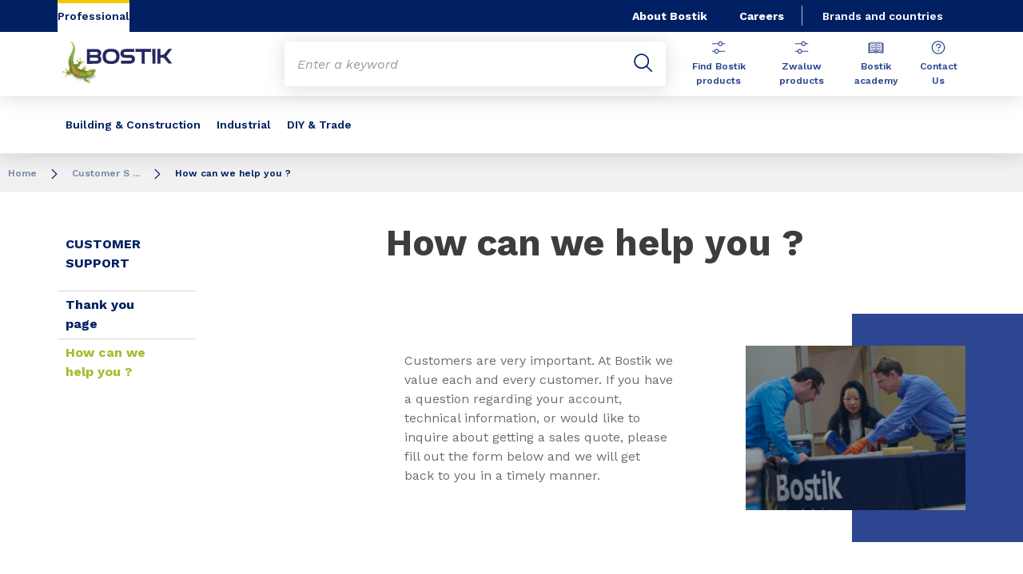

--- FILE ---
content_type: text/html;charset=UTF-8
request_url: https://www.bostik.com/israel/en/customer-support/contact-us/
body_size: 9974
content:
<!DOCTYPE html>
<html lang="en" dir="ltr">
<head>
<!-- Google Tag Manager --> <script>(function(w,d,s,l,i){w[l]=w[l]||[];w[l].push({'gtm.start': new Date().getTime(),event:'gtm.js'});var f=d.getElementsByTagName(s)[0], j=d.createElement(s),dl=l!='dataLayer'?'&l='+l:'';j.async=true;j.src= 'https://www.googletagmanager.com/gtm.js?id='+i+dl;f.parentNode.insertBefore(j,f); })(window,document,'script','dataLayer','GTM-MS8H5MD ');</script> <!-- End Google Tag Manager -->

    <meta name="viewport" content="width=device-width, initial-scale=1.0"/>
    <meta http-equiv="Content-Type" content="text/html; charset=utf-8"/>
    
<link rel="icon" href="/modules/proxima-bostik-templates/favicon/bostik-fav-icon.png" type="image/png"/>
            <link rel="apple-touch-icon" sizes="57x57" href="/modules/proxima-bostik-templates/favicon/Bostik_57x57.png"/>
            <link rel="apple-touch-icon" sizes="72x72" href="/modules/proxima-bostik-templates/favicon/Bostik_72x72.png"/>
            <link rel="apple-touch-icon" sizes="114x114" href="/modules/proxima-bostik-templates/favicon/Bostik_114x114.png"/>
            <link rel="apple-touch-icon" sizes="144x144" href="/modules/proxima-bostik-templates/favicon/Bostik_144x144.png"/>
            <link rel="apple-touch-icon" href="/modules/proxima-bostik-templates/favicon/Bostik_144x144.png"/>
        <link rel="preconnect" href="https://fonts.gstatic.com">
    <link href="https://fonts.googleapis.com/css2?family=Montserrat:ital,wght@0,400;0,600;0,700;0,800;1,400;1,600;1,700;1,800&display=swap" rel="stylesheet">
    <link href="https://fonts.googleapis.com/css2?family=Work+Sans:ital,wght@0,400;0,600;0,700;0,800;1,400;1,600;1,700;1,800&display=swap" rel="stylesheet">

    <script async src="https://page.bostik.com/js/forms2/js/forms2.min.js"></script>
    
<script type="application/ld+json">
        {
            "@context": "https://schema.org",
            "@type": "WebSite",
            "name": "Bostik Israel",
            "url": "https://www.bostik.com/israel/"
        }
    </script>
    <script src="https://unpkg.com/dayjs@1/dayjs.min.js"></script>
    <script src="https://unpkg.com/dayjs@1/locale/en.js"></script>

<title>How can we help you? | Customer Support | Bostik Israel</title>
<link rel="canonical" href="https://www.bostik.com/israel/en/customer-support/contact-us/"/>
<meta name="url" content="/israel/en/customer-support/contact-us/"/><meta property="twitter:url" content="https://www.bostik.com/israel/en/customer-support/contact-us/"/>
<meta property="og:url" content="https://www.bostik.com/israel/en/customer-support/contact-us/"/><meta property="twitter:title" content="How can we help you? | Customer Support | Bostik Israel"/>
<meta property="og:title" content="How can we help you? | Customer Support | Bostik Israel"/>
<meta name="description" content="Customers are very important. At Bostik we value each and every customer. If you have a question regarding your account, technical information, or would like to inquire about getting a sales quote, please fill out the form below and we will get back "/><meta property="twitter:description" content="Customers are very important. At Bostik we value each and every customer. If you have a question regarding your account, technical information, or would like to inquire about getting a sales quote, please fill out the form below and we will get back "/>
<meta property="og:description" content="Customers are very important. At Bostik we value each and every customer. If you have a question regarding your account, technical information, or would like to inquire about getting a sales quote, please fill out the form below and we will get back "/>

<link rel="alternate" hreflang="en-IL" href="https://www.bostik.com/israel/en/customer-support/contact-us/"/>
<link rel="alternate" hreflang="x-default" href="https://www.bostik.com/israel/en/customer-support/contact-us/"/>




<script type="application/json" id="jahia-data-ctx">{"contextPath":"","lang":"en","uilang":"en","siteUuid":"a2f0a374-9505-4927-b746-f121a760402a","wcag":true,"ckeCfg":""}</script>
<script type="application/json" id="jahia-data-ck">{"path":"/modules/ckeditor/javascript/","lng":"en_US"}</script>
<script src="/javascript/initJahiaContext.js"></script>
<link id="staticAssetCSS0" rel="stylesheet" href="/generated-resources/7827a8f42439486f33c9679e37c53f55.min.css" media="screen" type="text/css"/>
<link id="staticAssetCSS1" rel="stylesheet" href="/generated-resources/db5ad144115e9f72b9a17e96edc7d437.min.css" media="print" type="text/css"/>
<link id="staticAssetCSS2" rel="stylesheet" href="/generated-resources/7f4659ff15beb2ddb8874c6d8db736f0.min.css" media="screen" type="text/css"/>
<script id="staticAssetJavascript0" src="/generated-resources/7cde6a38cd1cce31cd9496cc12f89a4.min.js"  ></script>
<script id="staticAssetJavascript1" src="https://www.recaptcha.net/recaptcha/api.js"  ></script>
<script id="staticAssetJavascript2" src="/generated-resources/61353718e32f79c666eec48c525a6c2b.min.js"  ></script>
<script type="text/javascript" nonce="NmE5ZDg2NGEtNGU4Yy00NmIyLWFmMWYtOTQxNThjZDJiMDEw">
    window.digitalDataOverrides = window.digitalDataOverrides || [];
    window.digitalData = {
        "scope": "bostik_israel",
        "site": {
            "siteInfo": {
                "siteID": "a2f0a374-9505-4927-b746-f121a760402a"
            }
        },
        "page": {
            "pageInfo": {
                "pageID": "677e338f-fcde-4d9d-8b9a-9a269e6d2cd2",
                "nodeType": "jnt:page",
                "pageName": "How can we help you ?",
                "pagePath": "/sites/bostik_israel/home/customer-support/contact-us",
                "templateName": "contactPage",
                "destinationURL": document.location.origin + document.location.pathname,
                "destinationSearch": document.location.search,
                "referringURL": null,
                "language": "en",
                "categories": ["/sites/systemsite/categories/structuring/bostik/share/bostik_israel"],
                "tags": []
            },
            "consentTypes":[
                
            ]
        },
        "events": [],
        "contextServerPublicUrl": "/modules/jexperience/proxy/bostik_israel",
        "sourceLocalIdentifierMap" : {},
        "wemInitConfig":  {
            "contextServerUrl" : "/modules/jexperience/proxy/bostik_israel",
            "isPreview": false,
            "timeoutInMilliseconds": 1000,
            "dxUsername" : "guest",
            "contextServerCookieName" : "context-profile-id",
            "activateWem": true,
            "enableWemActionUrl": "/en/sites/bostik_israel.enableWem.do",
            "requiredProfileProperties": ['j:nodename'],
            "requiredSessionProperties": [],
            "requireSegments": false,
            "requireScores": false
        }, 
    };

   // Expose Wem init functions  
   wem.init();
  </script>

<script type="application/json" id="jahia-data-aggregatedjs">{"scripts":["/modules/jexperience/javascript/jexperience/dist/3_6_2/wem.min.js","/modules/jquery/javascript/jquery-3.4.1.min.js","/modules/assets/javascript/jquery.jahia.min.js","/modules/forms-core/javascript/i18n/forms-core-i18n_en.js","/modules/forms-core/javascript/lib/_forms3Live.min.js","/modules/forms-core/javascript/lib/jasny-bootstrap.fileinput.js","/modules/forms-core/javascript/lib/_forms-rendering.min.js","/modules/forms-core/javascript/lib/angular-i18n/angular-locale_en.js","/modules/forms-core/javascript/lib/intlTelInput.min.js","/generated-resources/forms-angular-config_a2f0a374-9505-4927-b746-f121a760402a_live_en.js"]}</script>

<script type="text/javascript" src="/modules/CsrfServlet"></script>
</head>

<body id="anchor-top" class="scroll-active ">
<!-- Google Tag Manager (noscript) --> <noscript><iframe src="https://www.googletagmanager.com/ns.html?id=GTM-MS8H5MD" height="0" width="0" style="display:none;visibility:hidden"></iframe></noscript> <!-- End Google Tag Manager (noscript) -->

<nav class="page-contact-list" aria-label="???access.social.navigation.label???">
    </nav>
<div id="root" class="bostik-root ">
    <div class="skip-link js-skip">
        <a href="#main-content">Go to content</a>
        <a href="#nav-content">Go to navigation</a>
        <a href="#header-primary-search">Go to search</a>
            </div>
    <header id="header-global" class="js-witch-important language-unique " aria-live="polite">
    <input type="hidden" id="tab" name="tab" value="">
    <!-- Header secondary profil -->
    <div class="header-secondary-profiles">
        <nav>
    <ul>
        <li>
            <a href="/israel/en/"  target="_self"  class="selected"
    >
    Professional</a></li>
        </ul>
</nav></div>
    <!-- Header secondary menu -->
    <nav class="header-secondary-navigation" aria-label="Secondary navigation">
        <ul class="header-navigation-list">
            <li class="header-navigation-item" >
            <button class="js-switch js-switch-marked header-navigation-button js-hover  js-megamenu-level" data-level="1" data-target="cda2b6ed-8012-4b1d-a8f1-9854b37243ae" aria-controls="cda2b6ed-8012-4b1d-a8f1-9854b37243ae" data-hover="hover-group-2" aria-haspopup="true" aria-expanded="false">
                    About Bostik<svg viewBox="0 0 128 128" class="icon icon-arrow">
                    <use href="/modules/proxima-main/assets/svg/sprite-global.svg#icon-arrow" />
                </svg>
            </button>
        <div id="cda2b6ed-8012-4b1d-a8f1-9854b37243ae" class="header-megamenu header-secondary-megamenu header-secondary-panel header-level1 header-color-none" aria-live="polite">
    <aside class="header-megamenu-left">
    <button data-target="cda2b6ed-8012-4b1d-a8f1-9854b37243ae" class="button button-back header-secondary-return-link js-header-menu-return js-switch js-megamenu-level-close" data-level="1">
        <svg viewBox="0 0 24 24" class="icon icon-boutons-link-normal">
            <use href="/modules/proxima-main/assets/svg/sprite-global.svg#icon-boutons-link-normal" />
        </svg>
        Back</button>
    <p>Discover <strong>Bostik</strong></p>
    <p>
        Want to know more about Bostik, our history, our values or our strategy? Here you’ll find a wealth of information about us.</p>

    <a href="/israel/en/our-company/"  target="_self"  class="button button-secondary"
    >
    Get to know bostik</a></aside><div class="header-secondary-panel-list header-column header-column-manual">
    <div class="wrapper">
        <div class="header-secondary-panel-return">
            <button class="button button-back js-header-menu-return js-switch header-secondary-return-link" data-target="cda2b6ed-8012-4b1d-a8f1-9854b37243ae">
                <svg viewBox="0 0 24 24" class="icon icon-boutons-link-normal">
                    <use href="/modules/proxima-main/assets/svg/sprite-global.svg#icon-boutons-link-normal" />
                </svg>
                Back</button>
            <button class="js-switch button-close header-secondary-return-icon" data-target="cda2b6ed-8012-4b1d-a8f1-9854b37243ae" title="Close this level menu">
                <svg viewBox="0 0 500 500" class="icon icon-close">
                    <use href="/modules/proxima-main/assets/svg/sprite-global.svg#icon-close" />
                </svg>
            </button>
        </div>
        <nav  aria-label="Secondary navigation submenu">
            <ul class="header-navigation-list">
            <li class="list-title">Learn More</li>
            <li class="menu-link-attach menu-link-background-white" >
            <a href="/israel/en/kizen/"  target="_self"  class=""
    >
    Kizen™<svg class="icon icon-boutons-link-normal">
            <use href="/modules/proxima-main/assets/svg/sprite-global.svg#icon-boutons-link-normal" />
        </svg></a></li>
        </ul><ul class="header-navigation-list">
            <li class="list-title">Technical Support</li>
            <li class="menu-link-attach menu-link-background-white" >
            <a href="/israel/en/technical-support/bostik-sds/"  target="_self"  class=""
    >
    Safety Data Sheets<svg class="icon icon-boutons-link-normal">
            <use href="/modules/proxima-main/assets/svg/sprite-global.svg#icon-boutons-link-normal" />
        </svg></a></li>
        </ul></nav>
    </div>
</div></div></li>
        <li class="header-navigation-item" >
            <a href="/israel/en/careers/" class=" js-hover header-navigation-link" data-hover="hover-group-2">
                    Careers<svg viewBox="0 0 24 24" class="icon icon-boutons-link-normal">
                    <use href="/modules/proxima-main/assets/svg/sprite-global.svg#icon-boutons-link-normal" />
                </svg>
            </a></li>
        </ul></nav>

    <a href="/israel/en/brands_countries/" class="header-secondary-panel-type header-secondary-country header-navigation-item js-hover" data-hover="hover-group-2">
            Brands and countries</a>
    <!-- Header secondary Language selector  -->
    <!-- Header primary Logo -->
    <div class='header-primary-logo '>
        <a href="/israel/en/" title="Return to homepage">
            <img src="/files/live/sites/shared_bostik/files/images/Logos/Bostik_Logo_Header.svg" >
        </a>
        </div><!-- Header primary -->
    <!-- Header primary Main bar -->
<nav class="header-primary-navigation" aria-label="">
    <ul class="header-navigation-list">
            <li class="header-navigation-item" >
            <button class="js-switch js-switch-marked header-navigation-button js-hover  js-megamenu-level" data-level="1" data-target="07ff0092-c08e-4e13-a1e7-ab0b69757501" aria-controls="07ff0092-c08e-4e13-a1e7-ab0b69757501" data-hover="hover-group-1" aria-haspopup="true" aria-expanded="false">
                    Building & Construction<svg viewBox="0 0 128 128" class="icon icon-arrow">
                    <use href="/modules/proxima-main/assets/svg/sprite-global.svg#icon-arrow" />
                </svg>
            </button>
        <div id="07ff0092-c08e-4e13-a1e7-ab0b69757501" class="header-megamenu header-main-megamenu header-secondary-panel header-level1 header-color-none" aria-live="polite">
    <aside class="header-megamenu-left">
    <button data-target="07ff0092-c08e-4e13-a1e7-ab0b69757501" class="button button-back header-secondary-return-link js-header-menu-return js-switch js-megamenu-level-close" data-level="1">
        <svg viewBox="0 0 24 24" class="icon icon-boutons-link-normal">
            <use href="/modules/proxima-main/assets/svg/sprite-global.svg#icon-boutons-link-normal" />
        </svg>
        Back</button>
    <p>Building &amp; Construction Overview</p>
    <p>
        Our smart adhesive systems are used globally in the construction of new buildings and refurbishment projects. You’ll find Bostik solutions for flooring, tiling, waterproofing, sealing, decoration, assembly and insulation. </p>

    <a href="/israel/en/markets-applications/building-and-construction/"  target="_self"  class="button button-secondary"
    >
    More About Building & Construction</a></aside><div class="header-secondary-panel-list header-column header-column-manual">
    <div class="wrapper">
        <div class="header-secondary-panel-return">
            <button class="button button-back js-header-menu-return js-switch header-secondary-return-link" data-target="07ff0092-c08e-4e13-a1e7-ab0b69757501">
                <svg viewBox="0 0 24 24" class="icon icon-boutons-link-normal">
                    <use href="/modules/proxima-main/assets/svg/sprite-global.svg#icon-boutons-link-normal" />
                </svg>
                Back</button>
            <button class="js-switch button-close header-secondary-return-icon" data-target="07ff0092-c08e-4e13-a1e7-ab0b69757501" title="Close this level menu">
                <svg viewBox="0 0 500 500" class="icon icon-close">
                    <use href="/modules/proxima-main/assets/svg/sprite-global.svg#icon-close" />
                </svg>
            </button>
        </div>
        <nav  aria-label="">
            <ul class="header-navigation-list">
            <li class="list-title">By application</li>
            <li class="menu-link-attach menu-link-background-white" >
            <a href="/israel/en/markets-applications/building-and-construction/waterproofing/"  target="_self"  class=""
    >
    Waterproofing<svg class="icon icon-boutons-link-normal">
            <use href="/modules/proxima-main/assets/svg/sprite-global.svg#icon-boutons-link-normal" />
        </svg></a></li>
        <li class="menu-link-attach menu-link-background-white" >
            <a href="/israel/en/markets-applications/building-and-construction/wall-and-floor/"  target="_self"  class=""
    >
    Wall & Floor<svg class="icon icon-boutons-link-normal">
            <use href="/modules/proxima-main/assets/svg/sprite-global.svg#icon-boutons-link-normal" />
        </svg></a></li>
        <li class="menu-link-attach menu-link-background-white" >
            <a href="/israel/en/markets-applications/building-and-construction/sealing-and-bonding/"  target="_self"  class=""
    >
    Sealing & Bonding<svg class="icon icon-boutons-link-normal">
            <use href="/modules/proxima-main/assets/svg/sprite-global.svg#icon-boutons-link-normal" />
        </svg></a></li>
        <li class="menu-link-attach menu-link-background-white" >
            <a href="/israel/en/markets-applications/building-and-construction/building-chemicals/"  target="_self"  class=""
    >
    Building Chemicals<svg class="icon icon-boutons-link-normal">
            <use href="/modules/proxima-main/assets/svg/sprite-global.svg#icon-boutons-link-normal" />
        </svg></a></li>
        </ul><ul class="header-navigation-list">
            <li class="menu-link-attach menu-link-background-white" >
            <a href="/israel/en/markets-applications/building-and-construction/building-envelope/"  target="_self"  class=""
    >
    Building Envelope<svg class="icon icon-boutons-link-normal">
            <use href="/modules/proxima-main/assets/svg/sprite-global.svg#icon-boutons-link-normal" />
        </svg></a></li>
        <li class="menu-link-attach menu-link-background-white" >
            <a href=""  target="_self"  class=""
    >
    Façade & Wall Panels<svg class="icon icon-boutons-link-normal">
            <use href="/modules/proxima-main/assets/svg/sprite-global.svg#icon-boutons-link-normal" />
        </svg></a></li>
        <li class="menu-link-attach menu-link-background-white" >
            <a href="/israel/en/markets-applications/building-and-construction/insulated-glass/"  target="_self"  class=""
    >
    Insulated Glass<svg class="icon icon-boutons-link-normal">
            <use href="/modules/proxima-main/assets/svg/sprite-global.svg#icon-boutons-link-normal" />
        </svg></a></li>
        <li class="menu-link-attach menu-link-background-white" >
            <a href="/israel/en/markets-applications/building-and-construction/roofing-systems/"  target="_self"  class=""
    >
    Roofing Systems<svg class="icon icon-boutons-link-normal">
            <use href="/modules/proxima-main/assets/svg/sprite-global.svg#icon-boutons-link-normal" />
        </svg></a></li>
        </ul><ul class="header-navigation-list">
            <li class="menu-link-attach menu-link-background-white" >
            <a href="/israel/en/markets-applications/building-and-construction/window-door/"  target="_self"  class=""
    >
    Window & Door<svg class="icon icon-boutons-link-normal">
            <use href="/modules/proxima-main/assets/svg/sprite-global.svg#icon-boutons-link-normal" />
        </svg></a></li>
        <li class="menu-link-attach menu-link-background-white" >
            <a href="/israel/en/markets-applications/building-and-construction/industrial-flooring/"  target="_self"  class=""
    >
    Industrial Flooring<svg class="icon icon-boutons-link-normal">
            <use href="/modules/proxima-main/assets/svg/sprite-global.svg#icon-boutons-link-normal" />
        </svg></a></li>
        <li class="menu-link-attach menu-link-background-white" >
            <a href="/israel/en/markets-applications/building-and-construction/insulating-glass/"  target="_self"  class=""
    >
    Insulating Glass Sealants<svg class="icon icon-boutons-link-normal">
            <use href="/modules/proxima-main/assets/svg/sprite-global.svg#icon-boutons-link-normal" />
        </svg></a></li>
        </ul></nav>
    </div>
</div></div></li>
        <li class="header-navigation-item" >
            <button class="js-switch js-switch-marked header-navigation-button js-hover  js-megamenu-level" data-level="1" data-target="8ae0e99d-ee19-47f1-a14f-e86aa4cdcca6" aria-controls="8ae0e99d-ee19-47f1-a14f-e86aa4cdcca6" data-hover="hover-group-1" aria-haspopup="true" aria-expanded="false">
                    Industrial<svg viewBox="0 0 128 128" class="icon icon-arrow">
                    <use href="/modules/proxima-main/assets/svg/sprite-global.svg#icon-arrow" />
                </svg>
            </button>
        <div id="8ae0e99d-ee19-47f1-a14f-e86aa4cdcca6" class="header-megamenu header-main-megamenu header-secondary-panel header-level1 header-color-none" aria-live="polite">
    <aside class="header-megamenu-left">
    <button data-target="8ae0e99d-ee19-47f1-a14f-e86aa4cdcca6" class="button button-back header-secondary-return-link js-header-menu-return js-switch js-megamenu-level-close" data-level="1">
        <svg viewBox="0 0 24 24" class="icon icon-boutons-link-normal">
            <use href="/modules/proxima-main/assets/svg/sprite-global.svg#icon-boutons-link-normal" />
        </svg>
        Back</button>
    <p>Industrial Solutions</p>
    <p>
        From transport to food labeling and packaging, we partner with global leaders in manufacturing to create smarter adhesives.</p>

    <a href="/israel/en/markets-applications/industrial-adhesive/"  target="_self"  class="button button-secondary"
    >
    More about Industrial Solutions</a></aside><div class="header-secondary-panel-list header-column header-column-manual">
    <div class="wrapper">
        <div class="header-secondary-panel-return">
            <button class="button button-back js-header-menu-return js-switch header-secondary-return-link" data-target="8ae0e99d-ee19-47f1-a14f-e86aa4cdcca6">
                <svg viewBox="0 0 24 24" class="icon icon-boutons-link-normal">
                    <use href="/modules/proxima-main/assets/svg/sprite-global.svg#icon-boutons-link-normal" />
                </svg>
                Back</button>
            <button class="js-switch button-close header-secondary-return-icon" data-target="8ae0e99d-ee19-47f1-a14f-e86aa4cdcca6" title="Close this level menu">
                <svg viewBox="0 0 500 500" class="icon icon-close">
                    <use href="/modules/proxima-main/assets/svg/sprite-global.svg#icon-close" />
                </svg>
            </button>
        </div>
        <nav  aria-label="">
            <ul class="header-navigation-list">
            <li class="list-title">DURABLE GOODS</li>
            <li class="menu-link-attach menu-link-background-white" >
            <a href="/israel/en/markets-applications/industrial-adhesive/automotive-adhesives/"  target="_self"  class=""
    >
    Automotive<svg class="icon icon-boutons-link-normal">
            <use href="/modules/proxima-main/assets/svg/sprite-global.svg#icon-boutons-link-normal" />
        </svg></a></li>
        <li class="menu-link-attach menu-link-background-white" >
            <a href="/israel/en/markets-applications/industrial-adhesive/transportation-aerospace/"  target="_self"  class=""
    >
    Transportation<svg class="icon icon-boutons-link-normal">
            <use href="/modules/proxima-main/assets/svg/sprite-global.svg#icon-boutons-link-normal" />
        </svg></a></li>
        <li class="menu-link-attach menu-link-background-white" >
            <a href="/israel/en/markets-applications/industrial-adhesive/assembly-adhesives/"  target="_self"  class=""
    >
    Assembly<svg class="icon icon-boutons-link-normal">
            <use href="/modules/proxima-main/assets/svg/sprite-global.svg#icon-boutons-link-normal" />
        </svg></a></li>
        <li class="menu-link-attach menu-link-background-white" >
            <a href="/israel/en/markets-applications/industrial-adhesive/building-materials/"  target="_self"  class=""
    >
    Building Materials<svg class="icon icon-boutons-link-normal">
            <use href="/modules/proxima-main/assets/svg/sprite-global.svg#icon-boutons-link-normal" />
        </svg></a></li>
        </ul><ul class="header-navigation-list">
            <li class="list-title">Advanced Packaging</li>
            <li class="menu-link-attach menu-link-background-white" >
            <a href="/israel/en/markets-applications/industrial-adhesive/consumer-goods/"  target="_self"  class=""
    >
    Consumer Goods<svg class="icon icon-boutons-link-normal">
            <use href="/modules/proxima-main/assets/svg/sprite-global.svg#icon-boutons-link-normal" />
        </svg></a></li>
        <li class="menu-link-attach menu-link-background-white" >
            <a href="/israel/en/markets-applications/industrial-adhesive/board-paper/"  target="_self"  class=""
    >
    Board & Paper<svg class="icon icon-boutons-link-normal">
            <use href="/modules/proxima-main/assets/svg/sprite-global.svg#icon-boutons-link-normal" />
        </svg></a></li>
        <li class="menu-link-attach menu-link-background-white" >
            <a href="/israel/en/markets-applications/packaging-adhesive/"  target="_self"  class=""
    >
    Flexible Lamination<svg class="icon icon-boutons-link-normal">
            <use href="/modules/proxima-main/assets/svg/sprite-global.svg#icon-boutons-link-normal" />
        </svg></a></li>
        <li class="menu-link-attach menu-link-background-white" >
            <a href="/israel/en/markets-applications/industrial-adhesive/seal-coatings/"  target="_self"  class=""
    >
    Seal & Coatings<svg class="icon icon-boutons-link-normal">
            <use href="/modules/proxima-main/assets/svg/sprite-global.svg#icon-boutons-link-normal" />
        </svg></a></li>
        <li class="menu-link-attach menu-link-background-white" >
            <a href="/israel/en/markets-applications/industrial-adhesive/reclosable-packaging/"  target="_self"  class=""
    >
    Reclosable Packaging<svg class="icon icon-boutons-link-normal">
            <use href="/modules/proxima-main/assets/svg/sprite-global.svg#icon-boutons-link-normal" />
        </svg></a></li>
        <li class="menu-link-attach menu-link-background-white" >
            <a href="/israel/en/markets-applications/industrial-adhesive/label-adhesives/"  target="_self"  class=""
    >
    Label<svg class="icon icon-boutons-link-normal">
            <use href="/modules/proxima-main/assets/svg/sprite-global.svg#icon-boutons-link-normal" />
        </svg></a></li>
        <li class="menu-link-attach menu-link-background-white" >
            <a href="/israel/en/markets-applications/industrial-adhesive/tape-adhesives/"  target="_self"  class=""
    >
    Tape<svg class="icon icon-boutons-link-normal">
            <use href="/modules/proxima-main/assets/svg/sprite-global.svg#icon-boutons-link-normal" />
        </svg></a></li>
        </ul><ul class="header-navigation-list">
            <li class="list-title">Hygiene</li>
            <li class="menu-link-attach menu-link-background-white" >
            <a href="/israel/en/markets-applications/disposable-hygiene-adhesives/"  target="_self"  class=""
    >
    Disposable Hygiene<svg class="icon icon-boutons-link-normal">
            <use href="/modules/proxima-main/assets/svg/sprite-global.svg#icon-boutons-link-normal" />
        </svg></a></li>
        <li class="menu-link-attach menu-link-background-white" >
            <a href="/israel/en/markets-applications/disposable-hygiene-adhesives/baby-care-adhesives/"  target="_self"  class=""
    >
    Baby Care<svg class="icon icon-boutons-link-normal">
            <use href="/modules/proxima-main/assets/svg/sprite-global.svg#icon-boutons-link-normal" />
        </svg></a></li>
        <li class="menu-link-attach menu-link-background-white" >
            <a href="/israel/en/markets-applications/disposable-hygiene-adhesives/feminine-hygiene-adhesives/"  target="_self"  class=""
    >
    Feminine Care<svg class="icon icon-boutons-link-normal">
            <use href="/modules/proxima-main/assets/svg/sprite-global.svg#icon-boutons-link-normal" />
        </svg></a></li>
        <li class="menu-link-attach menu-link-background-white" >
            <a href="/israel/en/markets-applications/disposable-hygiene-adhesives/adult-incontinence-adhesives/"  target="_self"  class=""
    >
    Adult Care<svg class="icon icon-boutons-link-normal">
            <use href="/modules/proxima-main/assets/svg/sprite-global.svg#icon-boutons-link-normal" />
        </svg></a></li>
        </ul></nav>
    </div>
</div></div></li>
        <li class="header-navigation-item" >
            <button class="js-switch js-switch-marked header-navigation-button js-hover  js-megamenu-level" data-level="1" data-target="c8216cfc-1fb9-4d67-88b5-f9daeddbcb7d" aria-controls="c8216cfc-1fb9-4d67-88b5-f9daeddbcb7d" data-hover="hover-group-1" aria-haspopup="true" aria-expanded="false">
                    DIY & Trade<svg viewBox="0 0 128 128" class="icon icon-arrow">
                    <use href="/modules/proxima-main/assets/svg/sprite-global.svg#icon-arrow" />
                </svg>
            </button>
        <div id="c8216cfc-1fb9-4d67-88b5-f9daeddbcb7d" class="header-megamenu header-main-megamenu header-secondary-panel header-level1 header-color-none" aria-live="polite">
    <aside class="header-megamenu-left">
    <button data-target="c8216cfc-1fb9-4d67-88b5-f9daeddbcb7d" class="button button-back header-secondary-return-link js-header-menu-return js-switch js-megamenu-level-close" data-level="1">
        <svg viewBox="0 0 24 24" class="icon icon-boutons-link-normal">
            <use href="/modules/proxima-main/assets/svg/sprite-global.svg#icon-boutons-link-normal" />
        </svg>
        Back</button>
    <p>Adhesives for DIY, Repair, Decoration &amp; Crafts</p>
    <p>
        Responding creatively to your ever-changing DIY and craft needs with a comprehensive consumer range. At Bostik, we develop and deliver innovative products to help DIYers and craft enthusiasts to easily accomplish everyday tasks with the best possible results.</p>

    <a href="/israel/en/markets-applications/diy/"  target="_self"  class="button button-secondary"
    >
    More about DIY & Trade</a></aside><div class="header-secondary-panel-list header-column header-column-manual">
    <div class="wrapper">
        <div class="header-secondary-panel-return">
            <button class="button button-back js-header-menu-return js-switch header-secondary-return-link" data-target="c8216cfc-1fb9-4d67-88b5-f9daeddbcb7d">
                <svg viewBox="0 0 24 24" class="icon icon-boutons-link-normal">
                    <use href="/modules/proxima-main/assets/svg/sprite-global.svg#icon-boutons-link-normal" />
                </svg>
                Back</button>
            <button class="js-switch button-close header-secondary-return-icon" data-target="c8216cfc-1fb9-4d67-88b5-f9daeddbcb7d" title="Close this level menu">
                <svg viewBox="0 0 500 500" class="icon icon-close">
                    <use href="/modules/proxima-main/assets/svg/sprite-global.svg#icon-close" />
                </svg>
            </button>
        </div>
        <nav  aria-label="">
            <ul class="header-navigation-list">
            <li class="list-title">Products</li>
            <li class="menu-link-attach menu-link-background-white" >
            <a href="/israel/en/markets-applications/diy/craft-and-hobby/"  target="_self"  class=""
    >
    Craft & Hobby<svg class="icon icon-boutons-link-normal">
            <use href="/modules/proxima-main/assets/svg/sprite-global.svg#icon-boutons-link-normal" />
        </svg></a></li>
        <li class="menu-link-attach menu-link-background-white" >
            <a href="/israel/en/markets-applications/diy/repair-adhesive/"  target="_self"  class=""
    >
    Repair Adhesive<svg class="icon icon-boutons-link-normal">
            <use href="/modules/proxima-main/assets/svg/sprite-global.svg#icon-boutons-link-normal" />
        </svg></a></li>
        </ul></nav>
    </div>
</div></div></li>
        </ul></nav>

<!-- Header primary search activation -->
<div id="header-primary-search" class="header-primary-search">
        <form class="form-simple" action="/israel/en/search/" data-search-locale=en data-search-site=bostik_israel>
            <div class="autocomplete-container js-autocomplete-container">
                <div class="autocomplete-field">
                    <div class="autocomplete-query">
                        <input class="js-autocomplete" name="q" type="text" placeholder="Enter a keyword" autocomplete="off" aria-label="Enter one or more keywords. On input validation, you will be redirected to search page result."/>
                        <input name="qc" type="hidden" value="search"/>
                    </div>
                    <div class="autocomplete-button">
                        <button type="submit" title="Submit search">
                            <svg viewBox="0 0 32 32" class="icon icon-image-search">
                                <use href="/modules/proxima-main/assets/svg/sprite-global.svg#icon-image-search" />
                            </svg>
                        </button>
                    </div>
                </div>
                <div class="autocomplete-result">
                        <div class="autocomplete-list js-search-results"></div>
                    </div>
                </div>
        </form>
        <button id="header-search-button" class="js-switch js-switch-mobile-only header-primary-icon js-hover js-switch-tabindex js-search-open" data-target="header-primary-search" data-hover="hover-group-3"
           tabindex="0" title="Search">
            <svg viewBox="0 0 32 32" class="icon icon-image-search">
                <use href="/modules/proxima-main/assets/svg/sprite-global.svg#icon-image-search" />
            </svg>
            <svg viewBox="0 0 500 500" class="icon icon-close">
                <use href="/modules/proxima-main/assets/svg/sprite-global.svg#icon-close" />
            </svg>
            <span>Search</span>
        </button>
        <a id="header-search-link" class="header-primary-icon js-hover" data-target="header-primary-search" data-hover="hover-group-3"
           href="/israel/en/search/" tabindex="0" title="Search">
            <svg viewBox="0 0 32 32" class="icon icon-image-search">
                <use href="/modules/proxima-main/assets/svg/sprite-global.svg#icon-image-search" />
            </svg>
            <span>Search</span>
        </a>
    </div>
<!-- Header primary icon list -->
<nav class="header-primary-icon-nav icon-list" aria-label="Thirty navigation">
    

<script>
    document.cookie = "logged=false; path=/";
</script><ul >
            <li class="header-primary-icon js-hover" data-hover="hover-group-3">
            <a href="/israel/en/catalog/" >
    <svg class="icon icon-image-tool">
        <use href="/modules/proxima-main/assets/svg/sprite-global.svg#icon-image-tool" />
    </svg>
    Find Bostik products</a></li>
        <li class="header-primary-icon js-hover" data-hover="hover-group-3">
            <a href="https://www.denbraven.com/en/" target="_blank">
    <svg class="icon icon-image-tool">
        <use href="/modules/proxima-main/assets/svg/sprite-global.svg#icon-image-tool" />
    </svg>
    Zwaluw products</a></li>
        <li class="header-primary-icon js-hover" data-hover="hover-group-3">
            <a href="https://www.bostik.com/global/en/bostik-academy/" target="_blank">
    <svg class="icon icon-documents-2">
        <use href="/modules/proxima-main/assets/svg/sprite-global.svg#icon-documents-2" />
    </svg>
    Bostik academy</a></li>
        <li class="header-primary-icon js-hover" data-hover="hover-group-3">
            <a href="/israel/en/customer-support/" >
    <svg class="icon icon-image-care">
        <use href="/modules/proxima-main/assets/svg/sprite-global.svg#icon-image-care" />
    </svg>
    Contact Us</a></li>
        </ul></nav>

<!-- Header Burger -->
<button class="header-global-burger js-switch js-switch-important" data-target="header-global" title="Open main menu" aria-controls="header-global">
    <svg viewBox="0 0 727 500" class="icon icon-burger">
        <use href="/modules/proxima-main/assets/svg/sprite-global.svg#icon-burger" />
    </svg>
    <svg viewBox="0 0 500 500" class="icon icon-close">
        <use href="/modules/proxima-main/assets/svg/sprite-global.svg#icon-close" />
    </svg>
</button></header><script type="application/ld+json">{"itemListElement":[{"item":"https://www.bostik.com/cms/render/live/en/sites/bostik_israel/home.html","@type":"ListItem","name":"Home","position":1},{"item":"https://www.bostik.com/cms/render/live/en/sites/bostik_israel/home/customer-support.html","@type":"ListItem","name":"Customer S ...","position":2},{"@type":"ListItem","name":"How can we help you ?","position":3}],"@type":"BreadcrumbList","@context":"https://schema.org"}</script>

<nav class="breadcrumb">
    <ul>
        <li>
                    <a href="/israel/en/">Home</a>
                    <svg viewBox="0 0 128 128" class="icon icon-arrow" aria-description="Breadcrumb Separator">
                        <use href="/modules/proxima-main/assets/svg/sprite-global.svg#icon-arrow" />
                    </svg>
                </li>
            <li>
                    <a href="/israel/en/customer-support/">Customer S ...</a>
                    <svg viewBox="0 0 128 128" class="icon icon-arrow" aria-description="Breadcrumb Separator">
                        <use href="/modules/proxima-main/assets/svg/sprite-global.svg#icon-arrow" />
                    </svg>
                </li>
            <li>
            <span>
                How can we help you ?</span>
        </li>
    </ul>
</nav><main class="content-edito content-edito-sidebar" id="main-content">
        <aside class="content-sidebar">
            <div class="content-sidebar-name">
                        <div class="content-sidebar-wrapper">
                            <a href="/israel/en/customer-support/" title="Customer Support">
                                    Customer Support</a>
                        </div>
                    </div>
                    <nav  aria-label="Side navigation">
                        <ul>
                            <li id="level2_1" >
                                        <div class="content-sidebar-wrapper">

                                            <a href="/israel/en/customer-support/thank-you-page/" title="Thank you page">
                                                    Thank you page</a>
                                            </div>
                                    </li>
                                <li id="level2_2" class="opened selected">
                                        <div class="content-sidebar-wrapper">

                                            <a href="/israel/en/customer-support/contact-us/" title="How can we help you ?">
                                                    How can we help you ?</a>
                                            </div>
                                    </li>
                                </ul>
                    </nav>
                </aside><article  data-type="bostik">
            <header class="content-block content-title content-center content-color-primary">
        <div class="content-wrapper">
            <h1>How can we help you ?</h1>
        </div>
    </header>
    <section class="content-block ">
<div class="wrapper">
    <div class="content-contact-contrib">
        <section
                        class="content-block content-left content-rich-text content-color-blue accordion-content ">
                    <div class="wrapper">
                        <div class="content-text">
                                        <p>Customers are very important. At Bostik we value each and every customer. If you have a question regarding your account, technical information, or would like to inquire about getting a sales quote, please fill out the form below and we will get back to you in a timely manner.&nbsp;</p>
</div>
                            </div>
                    <aside>
                            <figure>
                                        <img src="/files/live/sites/shared_bostik/files/images/Standard%204-3/Global%20assets/support_4-3.jpg" alt="">
                                        </figure>
                                </aside>
                    </section>















<div id="formFactorya3f186f0-1c50-4692-b3e4-3f2292cd7c8a_5df91689-daf1-4261-ab6c-30c437465d9d">
    <ff-controller view-type=""
                   id="'a3f186f0-1c50-4692-b3e4-3f2292cd7c8a_5df91689-daf1-4261-ab6c-30c437465d9d'"
                   validation-display-level=''
                   error-message-display-behaviour=''
                   form-display-id="'5df91689-daf1-4261-ab6c-30c437465d9d'"
                   css-class-name=''
                   data-show-form-title="false"
                   auto-focus="false">
    </ff-controller>
</div>

<script>
    (function () {
        var contextualData = {};
contextualData.params = {};
        contextualData.context = '';
        
                contextualData.prefillSettings = {
                    timeout: 3000
                };
            
        contextualData.urlBase = '/cms/render/live/en';
        
        contextualData.server = 'https://israel.bostik.com';
        
            contextualData.isPreviewMode = '';
            
                contextualData.isEditMode = false;
            
        contextualData.captchaApiKey = '6LfBf6sZAAAAALB1X5PMenapL8FTUZy1P3qDJBqy';
        
        contextualData.locale = 'en';
        contextualData.version = '3.15.0';
        contextualData.isBuilderMode = false;
        contextualData.apiEntryPoint = '/modules/forms/live';
        contextualData.baseDirectiveTemplatePath = '/modules/forms-core/javascript/angular/components';

        
                angular.module('formFactory').constant('contextualData', contextualData);
                <!--If no theme is defined, we configure the ffFormControlProvider-->
                
                    angular.module('formFactory').config(['ffFormControlProvider', function(ffFormControlProvider) {
                        ffFormControlProvider.setErrorMessageDisplayBehaviour('upon_validation')
                    }]);
                
                angular.element(document).ready(function () {
                    angular.bootstrap(document.getElementById('formFactorya3f186f0-1c50-4692-b3e4-3f2292cd7c8a_5df91689-daf1-4261-ab6c-30c437465d9d'), ['formFactory']);
                });
            

    })();
</script></div>
</div>
</section></article>
        <div class="clear-float"/>
        </main>
    <footer>
        <div class="footer-secondary">
    <div class="wrapper">
        <div class="footer-social">
    <p>Follow us</p>
    <nav  aria-label="Footer navigation">
        <ul>
            <li>
        <a href="https://www.linkedin.com/showcase/bostik-construction" target="_blank" title="Linkedin">
            <svg class="icon icon-linkedin">
                <use href="/modules/proxima-main/assets/svg/sprite-global.svg#icon-linkedin" />
            </svg>
        </a>
    </li><li>
        <a href="https://www.facebook.com/BostikGroup" target="_blank" title="Facebook">
            <svg class="icon icon-facebook">
                <use href="/modules/proxima-main/assets/svg/sprite-global.svg#icon-facebook" />
            </svg>
        </a>
    </li><li>
        <a href="https://www.youtube.com/channel/UC5ZmtaPC09qaIDk57pLtmIw" target="_blank" title="Youtube">
            <svg class="icon icon-youtube">
                <use href="/modules/proxima-main/assets/svg/sprite-global.svg#icon-youtube" />
            </svg>
        </a>
    </li><li>
        <a href="https://www.instagram.com/bostikofficial/" target="_blank" title="Instagram">
            <svg class="icon icon-instagram">
                <use href="/modules/proxima-main/assets/svg/sprite-global.svg#icon-instagram" />
            </svg>
        </a>
    </li></ul>
    </nav>
</div><div class="footer-location">
    <p>
            Find out more about our locations</p>
        <a class="button button-tertiary button-white"
           href="/israel/en/our-company/our-locations/">
            Discover our Locations</a>
        <svg viewBox="0 0 258 128" class="icon icon-map">
            <use href="/modules/proxima-main/assets/svg/sprite-global.svg#icon-map" />
        </svg>
    </div></div>
</div><div class="footer-primary">
    <div class="wrapper">
        <div class="footer-logo">
        <a href="/israel/en/" title="Bostik, smart adhesives">
            <img src="/files/live/sites/shared_bostik/files/images/Logos/Logo_BOSTIK_white.png" alt="Bostik, smart adhesives">
        </a>
    </div>
<div class="footer-description">
            <p><strong>GET IN TOUCH WITH OUR LOCAL PARTNER</strong><br />
<br />
<strong>Consumer &amp; Construction products</strong><br />
Miko<br />
Topaz St. Har Tuv B Industrial Zone, Bet Shemesh, Israel<br />
E-mail:&nbsp;<a href="/cdn-cgi/l/email-protection#d6bfb8b0b996bbbfbdb9a6a4b9f8b5b9bb"><span class="__cf_email__" data-cfemail="89e0e7efe6c9e4e0e2e6f9fbe6a7eae6e4">[email&#160;protected]</span></a><br />
Tel: +972 2 800 2020<br />
WhatsApp: +972 2 800 2020<br />
Fax: +972 2 800 2050<br />
<br />
<strong>Industrial products&nbsp;</strong><br />
Miko<br />
Topaz St. Har Tuv B Industrial Zone, Bet Shemesh, Israel<br />
E-mail:&nbsp;<a href="/cdn-cgi/l/email-protection#11787f756462656368517c787a7e61637e3f727e7c"><span class="__cf_email__" data-cfemail="3b52555f4e484f49427b565250544b495415585456">[email&#160;protected]</span></a><br />
Tel: +972 2 800 2020<br />
WhatsApp: +972 2 800 2020<br />
Fax: +972 2 800 2050</p>
</div><nav class="footer-navigation" aria-label="Footer navigation">
            <ul class="footer-navigation-column">
    </ul><ul class="footer-navigation-column">
    <li>
            <a href="/israel/en/technical-support/"  target="_self"  class="link-white"
    >
    Ressources & Tools</a></li>
    <li>
            <a href="/israel/en/catalog/"  target="_self"  class="link-white"
    >
    Product Finder</a></li>
    <li>
            <a href="/israel/en/technical-support/bostik-sds/"  target="_self"  class="link-white"
    >
    Safety Datasheet (SDS)</a></li>
    <li>
            <a href="/israel/en/technical-support/bostik-technical-data-sheets/"  target="_self"  class="link-white"
    >
    Technical Datasheet (TDS)</a></li>
    <li>
            <a href="https://www.bostik.com/global/en/case-studies/"  target="_blank" rel="noreferrer" class="link-white"
    >
    Case Studies</a></li>
    <li>
            <a href="/israel/en/event-list/"  target="_self"  class="link-white"
    >
    Events</a></li>
    </ul><ul class="footer-navigation-column">
    <li>
            <a href="https://www.bostik.com/global/en/about-bostik/sustainability/"  target="_blank" rel="noreferrer" class="link-white"
    >
    Sustainability</a></li>
    </ul><ul class="footer-navigation-column">
    <li>
            <a href="/israel/en/our-company/"  target="_self"  class="link-white"
    >
    About Bostik</a></li>
    <li>
            <a href="/israel/en/our-company/our-history/"  target="_self"  class="link-white"
    >
    Our History</a></li>
    <li>
            <a href="https://www.arkema.com/global/en/"  target="_blank" rel="noreferrer" class="link-white"
    >
    About Arkema</a></li>
    <li>
            <a href="https://www.arkema.com/global/en/arkema-group/ethics-and-compliance/"  target="_blank" rel="noreferrer" class="link-white"
    >
    Ethics and Compliancy</a></li>
    <li>
            <a href="/israel/en/careers/"  target="_self"  class="link-white"
    >
    Careers</a></li>
    <li>
            <a href="/israel/en/news-search/"  target="_self"  class="link-white"
    >
    News</a></li>
    </ul></nav>

        <nav class="footer-legal" aria-label="Footer legal navigation">
            <ul>
                <li>
                    <a class="link-white" href="/israel/en/site-map/">Site Map</a>
                    </li>
                <li>
                        <a href="/israel/en/cookie-policy/"  target="_self"  class="link-white"
    >
    Cookie Policy</a></li>
                <li>
                        <a href="javascript:Didomi.preferences.show()" target="_self" ""  target="_blank" rel="noreferrer" class="link-white"
    >
    Cookie management</a></li>
                <li>
                        <a href="https://www.bostik.com/global/en/terms-of-use/"  target="_blank" rel="noreferrer" class="link-white"
    >
    Terms & Conditions</a></li>
                <li>
                        <a href="https://www.bostik.com/global/en/privacy-policy/"  target="_blank" rel="noreferrer" class="link-white"
    >
    Privacy Policy</a></li>
                <li>
                        <a href="https://www.arkema.com/global/en/arkema-group/ethics-and-compliance/data-privacy-information-notice/"  target="_blank" rel="noreferrer" class="link-white"
    >
    Data privacy</a></li>
                <li>
                        <a href="https://www.bostik.com/global/en/e-accessibility/"  target="_blank" rel="noreferrer" class="link-white"
    >
    E-accessibility</a></li>
                <li>
                        <a href="/israel/en/customer-support/"  target="_self"  class="link-white"
    >
    Contact Us</a></li>
                <li>
                        <a href="https://my.arkema.com/en/"  target="_blank" rel="noreferrer" class="link-white"
    >
    Customer portal </a></li>
                </ul>
            </nav>
    </div>
</div><div class="footer-copyright ">
    <div class="wrapper">
        <div>
                <p>&copy;2025 Bostik, All rights reserved</p>
</div>
            <div>
                <p style="opacity: 1;">Adhesive solutions by <img alt="Arkema-Logotype_Blanc.png" src="/files/live/sites/shared_bostik/files/images/Logos/Arkema-Logotype_Blanc.png" style="width: 190px; height: 41px;" /></p>
</div>
        </div>
</div></footer>

    <a href="#anchor-top" class="global-backtop" title="Top">
            <svg viewBox="0 0 17 24" class="icon icon-navigation-chevron-up-top">
                <use href="/modules/proxima-main/assets/svg/sprite-global.svg#icon-navigation-chevron-up-top" />
            </svg>
            <span>
              Top</span>
        </a>
    </div>
<div id="modal-share-rs" class="modal modal-small">
    <div class="modal-content">
        <button class="js-modal-close modal-close" data-target="modal-share-rs" title="Close the modal window" aria-controls="js-modal-container">
            <svg viewBox="0 0 500 500" class="icon icon-close">
                <use href="/modules/proxima-main/assets/svg/sprite-global.svg#icon-close" />
            </svg>
        </button>
        <div class="modal-title">
            Share this page</div>
        <div class="share-rs_toolbox">
	<script data-cfasync="false" src="/cdn-cgi/scripts/5c5dd728/cloudflare-static/email-decode.min.js"></script><script>
		function buildURL(item)
		{
			item.href=item.href.replace(/@url@/g,window.location.href).replace(/@title@/g,document.title);
			return true;
		}
	</script>
	<!-- Sharingbutton Facebook -->
	<a class="share-rs_link share-rs_facebook" onclick="return buildURL(this)" href="https://facebook.com/sharer/sharer.php?u=@url@" target="_blank" rel="noopener" title="Link to Facebook">
        <svg viewBox="0 0 32 32" class="icon icon-facebook">
            <use href="/modules/proxima-main/assets/svg/sprite-global.svg#icon-facebook" />
        </svg>
	</a>

	<!-- Sharingbutton Twitter -->
	<a class="share-rs_link share-rs_twitter" onclick="return buildURL(this)" href="https://twitter.com/intent/tweet/?text=@title@&amp;url=@url@" target="_blank" rel="noopener" title="Link to Twitter">
        <svg viewBox="0 0 32 32" class="icon icon-twitter">
            <use href="/modules/proxima-main/assets/svg/sprite-global.svg#icon-twitter" />
        </svg>
	</a>

	<!-- Sharingbutton Pinterest -->
	<a class="share-rs_link share-rs_pinterest" onclick="return buildURL(this)" href="https://pinterest.com/pin/create/button/?url=@url@media=@url@&amp;description=@title@" target="_blank" rel="noopener" title="Link to Pinterest">
        <svg viewBox="0 0 32 32" class="icon icon-pinterest-2">
            <use href="/modules/proxima-main/assets/svg/sprite-global.svg#icon-pinterest-2" />
        </svg>
	</a>

	<!-- Sharingbutton LinkedIn -->
	<a class="share-rs_link share-rs_linkedin" onclick="return buildURL(this)" href="https://www.linkedin.com/shareArticle?mini=true&amp;url=@url@&amp;title=@title@&amp;summary=@title@&amp;source=@url@" target="_blank" rel="noopener" title="Link to Linkedin">
        <svg viewBox="0 0 32 32" class="icon icon-linkedin">
            <use href="/modules/proxima-main/assets/svg/sprite-global.svg#icon-linkedin" />
        </svg>
	</a>
</div></div>
    <div class="modal-background js-modal-close" data-target="modal-share-rs" aria-controls="js-modal-container"></div>
</div>
<div id="modal-product-update" class="modal modal-small modal-product">
    <div class="modal-content">
        <div class="modal-wrapper">
            <button class="js-modal-close modal-close" data-target="modal-product-update" title="Close this level menu" aria-controls="js-modal-container">
                <svg viewBox="0 0 500 500" class="icon icon-close">
                    <use href="/modules/proxima-main/assets/svg/sprite-global.svg#icon-close" />
                </svg>
            </button>
            <div class="js-cart-modal">

            </div>
        </div>
    </div>
    <div class="modal-background js-modal-close" data-target="modal-product-update" aria-controls="js-modal-container"></div>
</div>
<div id="modal-picture" class="modal modal-picture">
    <div class="modal-content">
        <button class="button button-zoom js-modal-close modal-close" data-target="modal-picture" title="Button to zoom image">
            <svg viewBox="0 0 32 32" class="icon icon-reduce">
                <use href="/modules/proxima-main/assets/svg/sprite-global.svg#icon-reduce" />
            </svg>
        </button>
        <div class="js-modal-picture"></div>
    </div>
    <div class="modal-background js-modal-close" data-target="modal-picture" aria-controls="js-modal-container"></div>
</div>
<div id="js-modal-container"></div>

<div class="js-datalayer" data-layer='{"country":"Israel","pageType":"contactPage","bu":"undefined","user_id":"N/A","isLogged":"false","contentId":"677e338f-fcde-4d9d-8b9a-9a269e6d2cd2","language":"en","event":"pageInfo","user_company":"N/A"}'></div>
<script>
    let globalScrollState = {
        body: true,
        header: false,
        modal: false,
        popin: true,
        headerMainMegamenu: false,
        appSidebar: false,
        sidebar: false,
        bannerSearchContent: false,
        saveScrollState: false
    };
</script>
<script>
    var siteLang = "en"
</script>
<script defer src="https://static.cloudflareinsights.com/beacon.min.js/vcd15cbe7772f49c399c6a5babf22c1241717689176015" integrity="sha512-ZpsOmlRQV6y907TI0dKBHq9Md29nnaEIPlkf84rnaERnq6zvWvPUqr2ft8M1aS28oN72PdrCzSjY4U6VaAw1EQ==" data-cf-beacon='{"rayId":"9c19b482de4815db","version":"2025.9.1","serverTiming":{"name":{"cfExtPri":true,"cfEdge":true,"cfOrigin":true,"cfL4":true,"cfSpeedBrain":true,"cfCacheStatus":true}},"token":"8b95ce7d46db4ae8af4a12d1a4ef6c47","b":1}' crossorigin="anonymous"></script>
</body>

<link rel="preload" as="script" href="/modules/proxima-main/javascript/bostik-vendors-jquery-v-7981-bundle.js">
    <link rel="preload" as="script" href="/modules/proxima-main/javascript/bostik-vendors-@babel-v-7981-bundle.js">
    <link rel="preload" as="script" href="/modules/proxima-main/javascript/bostik-vendors-react-v-7981-bundle.js">
    <link rel="preload" as="script" href="/modules/proxima-main/javascript/bostik-vendors-underscore-v-7981-bundle.js">
    <link rel="preload" as="script" href="/modules/proxima-main/javascript/bostik-vendors-twig-v-7981-bundle.js">
    <link rel="preload" as="script" href="/modules/proxima-main/javascript/bostik-vendors-locutus-v-7981-bundle.js">
    <link rel="preload" as="script" href="/modules/proxima-main/javascript/bostik-vendors-whatwg-fetch-v-7981-bundle.js">
    <link rel="preload" as="script" href="/modules/proxima-main/javascript/bostik-vendors-path-browserify-v-7981-bundle.js">
    <link rel="preload" as="script" href="/modules/proxima-main/javascript/bostik-common-v-7981-bundle.js">
    <link rel="preload" as="script" href="/modules/proxima-main/javascript/bostik-v-7981-bundle.js">
    <script defer src="/modules/proxima-main/javascript/bostik-vendors-jquery-v-7981-bundle.js"></script>
    <script defer src="/modules/proxima-main/javascript/bostik-vendors-@babel-v-7981-bundle.js"></script>
    <script defer src="/modules/proxima-main/javascript/bostik-vendors-react-v-7981-bundle.js"></script>
    <script defer src="/modules/proxima-main/javascript/bostik-vendors-underscore-v-7981-bundle.js"></script>
    <script defer src="/modules/proxima-main/javascript/bostik-vendors-twig-v-7981-bundle.js"></script>
    <script defer src="/modules/proxima-main/javascript/bostik-vendors-locutus-v-7981-bundle.js"></script>
    <script defer src="/modules/proxima-main/javascript/bostik-vendors-whatwg-fetch-v-7981-bundle.js"></script>
    <script defer src="/modules/proxima-main/javascript/bostik-vendors-path-browserify-v-7981-bundle.js"></script>
    <script defer src="/modules/proxima-main/javascript/bostik-common-v-7981-bundle.js"></script>
    <script defer src="/modules/proxima-main/javascript/bostik-v-7981-bundle.js"></script>
    <script async src="/modules/proxima-main/javascript/bostik-vendors-slick-carousel-v-7981-bundle.js"></script>
    <script async src="/modules/proxima-main/javascript/bostik-vendors-leaflet-v-7981-bundle.js"></script>
    <script async src="/modules/proxima-main/javascript/bostik-vendors-leaflet.markercluster-v-7981-bundle.js"></script>
    <script async src="/modules/proxima-main/javascript/bostik-vendors-leaflet-gesture-handling-v-7981-bundle.js"></script>
    </html>

--- FILE ---
content_type: text/css;charset=UTF-8
request_url: https://www.bostik.com/generated-resources/7f4659ff15beb2ddb8874c6d8db736f0.min.css
body_size: 17602
content:
/*
 * Toastr
 * Version 2.0.1
 * Copyright 2012 John Papa and Hans Fjallemark.  
 * All Rights Reserved.  
 * Use, reproduction, distribution, and modification of this code is subject to the terms and 
 * conditions of the MIT license, available at http://www.opensource.org/licenses/mit-license.php
 *
 * Author: John Papa and Hans Fjallemark
 * Project: https://github.com/CodeSeven/toastr
 */
.toast-title {
  font-weight: bold;
}
.toast-message {
  -ms-word-wrap: break-word;
  word-wrap: break-word;
}
.toast-message a,
.toast-message label {
  color: #ffffff;
}
.toast-message a:hover {
  color: #cccccc;
  text-decoration: none;
}

.toast-close-button {
  position: relative;
  right: -0.3em;
  top: -0.3em;
  float: right;
  font-size: 20px;
  font-weight: bold;
  color: #ffffff;
  -webkit-text-shadow: 0 1px 0 #ffffff;
  text-shadow: 0 1px 0 #ffffff;
  opacity: 0.8;
  -ms-filter: progid:DXImageTransform.Microsoft.Alpha(Opacity=80);
  filter: alpha(opacity=80);
}
.toast-close-button:hover,
.toast-close-button:focus {
  color: #000000;
  text-decoration: none;
  cursor: pointer;
  opacity: 0.4;
  -ms-filter: progid:DXImageTransform.Microsoft.Alpha(Opacity=40);
  filter: alpha(opacity=40);
}

/*Additional properties for button version
 iOS requires the button element instead of an anchor tag.
 If you want the anchor version, it requires `href="#"`.*/
button.toast-close-button {
  padding: 0;
  cursor: pointer;
  background: transparent;
  border: 0;
  -webkit-appearance: none;
}
.toast-top-full-width {
  top: 0;
  right: 0;
  width: 100%;
}
.toast-bottom-full-width {
  bottom: 0;
  right: 0;
  width: 100%;
}
.toast-top-left {
  top: 12px;
  left: 12px;
}
.toast-top-center {
  top: 12px;
}
.toast-top-right {
  top: 12px;
  right: 12px;
}
.toast-bottom-right {
  right: 12px;
  bottom: 12px;
}
.toast-bottom-center {
  bottom: 12px;
}
.toast-bottom-left {
  bottom: 12px;
  left: 12px;
}
.toast-center {
  top: 45%;
}
#toast-container {
  position: fixed;
  z-index: 999999;
  /*overrides*/

}
#toast-container.toast-center,
#toast-container.toast-top-center,
#toast-container.toast-bottom-center{
  width: 100%;
  pointer-events: none;
}
#toast-container.toast-center > div,
#toast-container.toast-top-center > div,
#toast-container.toast-bottom-center > div{
  margin: auto;
  pointer-events: auto;
}
#toast-container.toast-center > button,
#toast-container.toast-top-center > button,
#toast-container.toast-bottom-center > button{
  pointer-events: auto;
}
#toast-container * {
  -moz-box-sizing: border-box;
  -webkit-box-sizing: border-box;
  box-sizing: border-box;
}
#toast-container > div {
  margin: 0 0 6px;
  padding: 15px 15px 15px 50px;
  width: 300px;
  -moz-border-radius: 3px 3px 3px 3px;
  -webkit-border-radius: 3px 3px 3px 3px;
  border-radius: 3px 3px 3px 3px;
  background-position: 15px center;
  background-repeat: no-repeat;
  -moz-box-shadow: 0 0 12px #999999;
  -webkit-box-shadow: 0 0 12px #999999;
  box-shadow: 0 0 12px #999999;
  color: #ffffff;
  opacity: 0.8;
  -ms-filter: progid:DXImageTransform.Microsoft.Alpha(Opacity=80);
  filter: alpha(opacity=80);
}
#toast-container > :hover {
  -moz-box-shadow: 0 0 12px #000000;
  -webkit-box-shadow: 0 0 12px #000000;
  box-shadow: 0 0 12px #000000;
  opacity: 1;
  -ms-filter: progid:DXImageTransform.Microsoft.Alpha(Opacity=100);
  filter: alpha(opacity=100);
  cursor: pointer;
}
#toast-container > .toast-info {
  background-image: url("[data-uri]") !important;
}
#toast-container > .toast-wait {
  background-image: url("[data-uri]") !important;
}
#toast-container > .toast-error {
  background-image: url("[data-uri]") !important;
}
#toast-container > .toast-success {
  background-image: url("[data-uri]") !important;
}
#toast-container > .toast-warning {
  background-image: url("[data-uri]") !important;
}
#toast-container.toast-top-full-width > div,
#toast-container.toast-bottom-full-width > div {
  width: 96%;
  margin: auto;
}
.toast {
  background-color: #030303;
}
.toast-success {
  background-color: #51a351;
}
.toast-error {
  background-color: #bd362f;
}
.toast-info {
  background-color: #2f96b4;
}
.toast-wait {
  background-color: #2f96b4;
}
.toast-warning {
  background-color: #f89406;
}
/*Responsive Design*/
@media all and (max-width: 240px) {
  #toast-container > div {
    padding: 8px 8px 8px 50px;
    width: 11em;
  }
  #toast-container .toast-close-button {
    right: -0.2em;
    top: -0.2em;
}
  }
@media all and (min-width: 241px) and (max-width: 480px) {
  #toast-container  > div {
    padding: 8px 8px 8px 50px;
    width: 18em;
  }
  #toast-container .toast-close-button {
    right: -0.2em;
    top: -0.2em;
}
}
@media all and (min-width: 481px) and (max-width: 768px) {
  #toast-container > div {
    padding: 15px 15px 15px 50px;
    width: 25em;
  }
}

 /*
  * AngularJS-Toaster
  * Version 0.3
 */
:not(.no-enter)#toast-container > div.ng-enter,
:not(.no-leave)#toast-container > div.ng-leave
{ 
    -webkit-transition: 1000ms cubic-bezier(0.250, 0.250, 0.750, 0.750) all;
    -moz-transition: 1000ms cubic-bezier(0.250, 0.250, 0.750, 0.750) all;
    -ms-transition: 1000ms cubic-bezier(0.250, 0.250, 0.750, 0.750) all;
    -o-transition: 1000ms cubic-bezier(0.250, 0.250, 0.750, 0.750) all;
    transition: 1000ms cubic-bezier(0.250, 0.250, 0.750, 0.750) all;
} 

:not(.no-enter)#toast-container > div.ng-enter.ng-enter-active, 
:not(.no-leave)#toast-container > div.ng-leave {
    opacity: 0.8;
}

:not(.no-leave)#toast-container > div.ng-leave.ng-leave-active,
:not(.no-enter)#toast-container > div.ng-enter {
    opacity: 0;
}

/*
 * Table styles
 */
table.dataTable {
  width: 100%;
  margin: 0 auto;
  clear: both;
  border-collapse: separate;
  border-spacing: 0;
  /*
   * Header and footer styles
   */
  /*
   * Body styles
   */
}
table.dataTable thead th,
table.dataTable tfoot th {
  font-weight: bold;
}
table.dataTable thead th,
table.dataTable thead td {
  padding: 10px 18px;
  border-bottom: 1px solid #111111;
}
table.dataTable thead th:active,
table.dataTable thead td:active {
  outline: none;
}
table.dataTable tfoot th,
table.dataTable tfoot td {
  padding: 10px 18px 6px 18px;
  border-top: 1px solid #111111;
}
table.dataTable thead .sorting,
table.dataTable thead .sorting_asc,
table.dataTable thead .sorting_desc {
  cursor: pointer;
  *cursor: hand;
}
table.dataTable thead .sorting,
table.dataTable thead .sorting_asc,
table.dataTable thead .sorting_desc,
table.dataTable thead .sorting_asc_disabled,
table.dataTable thead .sorting_desc_disabled {
  background-repeat: no-repeat;
  background-position: center right;
}
table.dataTable thead .sorting {
  background-image: url("../modules/forms-core/css/lib/../images/sort_both.png");
}
table.dataTable thead .sorting_asc {
  background-image: url("../modules/forms-core/css/lib/../images/sort_asc.png");
}
table.dataTable thead .sorting_desc {
  background-image: url("../modules/forms-core/css/lib/../images/sort_desc.png");
}
table.dataTable thead .sorting_asc_disabled {
  background-image: url("../modules/forms-core/css/lib/../images/sort_asc_disabled.png");
}
table.dataTable thead .sorting_desc_disabled {
  background-image: url("../modules/forms-core/css/lib/../images/sort_desc_disabled.png");
}
table.dataTable tbody tr {
  background-color: white;
}
table.dataTable tbody tr.selected {
  background-color: #b0bed9;
}
table.dataTable tbody th,
table.dataTable tbody td {
  padding: 8px 10px;
}
table.dataTable.row-border tbody th, table.dataTable.row-border tbody td, table.dataTable.display tbody th, table.dataTable.display tbody td {
  border-top: 1px solid #dddddd;
}
table.dataTable.row-border tbody tr:first-child th,
table.dataTable.row-border tbody tr:first-child td, table.dataTable.display tbody tr:first-child th,
table.dataTable.display tbody tr:first-child td {
  border-top: none;
}
table.dataTable.cell-border tbody th, table.dataTable.cell-border tbody td {
  border-top: 1px solid #dddddd;
  border-right: 1px solid #dddddd;
}
table.dataTable.cell-border tbody tr th:first-child,
table.dataTable.cell-border tbody tr td:first-child {
  border-left: 1px solid #dddddd;
}
table.dataTable.cell-border tbody tr:first-child th,
table.dataTable.cell-border tbody tr:first-child td {
  border-top: none;
}
table.dataTable.stripe tbody tr.odd, table.dataTable.display tbody tr.odd {
  background-color: #f9f9f9;
}
table.dataTable.stripe tbody tr.odd.selected, table.dataTable.display tbody tr.odd.selected {
  background-color: #abb9d3;
}
table.dataTable.hover tbody tr:hover, table.dataTable.display tbody tr:hover {
  background-color: whitesmoke;
}
table.dataTable.hover tbody tr:hover.selected, table.dataTable.display tbody tr:hover.selected {
  background-color: #a9b7d1;
}
table.dataTable.order-column tbody tr > .sorting_1,
table.dataTable.order-column tbody tr > .sorting_2,
table.dataTable.order-column tbody tr > .sorting_3, table.dataTable.display tbody tr > .sorting_1,
table.dataTable.display tbody tr > .sorting_2,
table.dataTable.display tbody tr > .sorting_3 {
  background-color: #f9f9f9;
}
table.dataTable.order-column tbody tr.selected > .sorting_1,
table.dataTable.order-column tbody tr.selected > .sorting_2,
table.dataTable.order-column tbody tr.selected > .sorting_3, table.dataTable.display tbody tr.selected > .sorting_1,
table.dataTable.display tbody tr.selected > .sorting_2,
table.dataTable.display tbody tr.selected > .sorting_3 {
  background-color: #acbad4;
}
table.dataTable.display tbody tr.odd > .sorting_1, table.dataTable.order-column.stripe tbody tr.odd > .sorting_1 {
  background-color: #f1f1f1;
}
table.dataTable.display tbody tr.odd > .sorting_2, table.dataTable.order-column.stripe tbody tr.odd > .sorting_2 {
  background-color: #f3f3f3;
}
table.dataTable.display tbody tr.odd > .sorting_3, table.dataTable.order-column.stripe tbody tr.odd > .sorting_3 {
  background-color: whitesmoke;
}
table.dataTable.display tbody tr.odd.selected > .sorting_1, table.dataTable.order-column.stripe tbody tr.odd.selected > .sorting_1 {
  background-color: #a6b3cd;
}
table.dataTable.display tbody tr.odd.selected > .sorting_2, table.dataTable.order-column.stripe tbody tr.odd.selected > .sorting_2 {
  background-color: #a7b5ce;
}
table.dataTable.display tbody tr.odd.selected > .sorting_3, table.dataTable.order-column.stripe tbody tr.odd.selected > .sorting_3 {
  background-color: #a9b6d0;
}
table.dataTable.display tbody tr.even > .sorting_1, table.dataTable.order-column.stripe tbody tr.even > .sorting_1 {
  background-color: #f9f9f9;
}
table.dataTable.display tbody tr.even > .sorting_2, table.dataTable.order-column.stripe tbody tr.even > .sorting_2 {
  background-color: #fbfbfb;
}
table.dataTable.display tbody tr.even > .sorting_3, table.dataTable.order-column.stripe tbody tr.even > .sorting_3 {
  background-color: #fdfdfd;
}
table.dataTable.display tbody tr.even.selected > .sorting_1, table.dataTable.order-column.stripe tbody tr.even.selected > .sorting_1 {
  background-color: #acbad4;
}
table.dataTable.display tbody tr.even.selected > .sorting_2, table.dataTable.order-column.stripe tbody tr.even.selected > .sorting_2 {
  background-color: #adbbd6;
}
table.dataTable.display tbody tr.even.selected > .sorting_3, table.dataTable.order-column.stripe tbody tr.even.selected > .sorting_3 {
  background-color: #afbdd8;
}
table.dataTable.display tbody tr:hover > .sorting_1, table.dataTable.order-column.hover tbody tr:hover > .sorting_1 {
  background-color: #eaeaea;
}
table.dataTable.display tbody tr:hover > .sorting_2, table.dataTable.order-column.hover tbody tr:hover > .sorting_2 {
  background-color: #ebebeb;
}
table.dataTable.display tbody tr:hover > .sorting_3, table.dataTable.order-column.hover tbody tr:hover > .sorting_3 {
  background-color: #eeeeee;
}
table.dataTable.display tbody tr:hover.selected > .sorting_1, table.dataTable.order-column.hover tbody tr:hover.selected > .sorting_1 {
  background-color: #a1aec7;
}
table.dataTable.display tbody tr:hover.selected > .sorting_2, table.dataTable.order-column.hover tbody tr:hover.selected > .sorting_2 {
  background-color: #a2afc8;
}
table.dataTable.display tbody tr:hover.selected > .sorting_3, table.dataTable.order-column.hover tbody tr:hover.selected > .sorting_3 {
  background-color: #a4b2cb;
}
table.dataTable.no-footer {
  border-bottom: 1px solid #111111;
}
table.dataTable.nowrap th, table.dataTable.nowrap td {
  white-space: nowrap;
}
table.dataTable.compact thead th,
table.dataTable.compact thead td {
  padding: 4px 17px 4px 4px;
}
table.dataTable.compact tfoot th,
table.dataTable.compact tfoot td {
  padding: 4px;
}
table.dataTable.compact tbody th,
table.dataTable.compact tbody td {
  padding: 4px;
}
table.dataTable th.dt-left,
table.dataTable td.dt-left {
  text-align: left;
}
table.dataTable th.dt-center,
table.dataTable td.dt-center,
table.dataTable td.dataTables_empty {
  text-align: center;
}
table.dataTable th.dt-right,
table.dataTable td.dt-right {
  text-align: right;
}
table.dataTable th.dt-justify,
table.dataTable td.dt-justify {
  text-align: justify;
}
table.dataTable th.dt-nowrap,
table.dataTable td.dt-nowrap {
  white-space: nowrap;
}
table.dataTable thead th.dt-head-left,
table.dataTable thead td.dt-head-left,
table.dataTable tfoot th.dt-head-left,
table.dataTable tfoot td.dt-head-left {
  text-align: left;
}
table.dataTable thead th.dt-head-center,
table.dataTable thead td.dt-head-center,
table.dataTable tfoot th.dt-head-center,
table.dataTable tfoot td.dt-head-center {
  text-align: center;
}
table.dataTable thead th.dt-head-right,
table.dataTable thead td.dt-head-right,
table.dataTable tfoot th.dt-head-right,
table.dataTable tfoot td.dt-head-right {
  text-align: right;
}
table.dataTable thead th.dt-head-justify,
table.dataTable thead td.dt-head-justify,
table.dataTable tfoot th.dt-head-justify,
table.dataTable tfoot td.dt-head-justify {
  text-align: justify;
}
table.dataTable thead th.dt-head-nowrap,
table.dataTable thead td.dt-head-nowrap,
table.dataTable tfoot th.dt-head-nowrap,
table.dataTable tfoot td.dt-head-nowrap {
  white-space: nowrap;
}
table.dataTable tbody th.dt-body-left,
table.dataTable tbody td.dt-body-left {
  text-align: left;
}
table.dataTable tbody th.dt-body-center,
table.dataTable tbody td.dt-body-center {
  text-align: center;
}
table.dataTable tbody th.dt-body-right,
table.dataTable tbody td.dt-body-right {
  text-align: right;
}
table.dataTable tbody th.dt-body-justify,
table.dataTable tbody td.dt-body-justify {
  text-align: justify;
}
table.dataTable tbody th.dt-body-nowrap,
table.dataTable tbody td.dt-body-nowrap {
  white-space: nowrap;
}

table.dataTable,
table.dataTable th,
table.dataTable td {
  -webkit-box-sizing: content-box;
  box-sizing: content-box;
}

/*
 * Control feature layout
 */
.dataTables_wrapper {
  position: relative;
  clear: both;
  *zoom: 1;
  zoom: 1;
}
.dataTables_wrapper .dataTables_length {
  float: left;
}
.dataTables_wrapper .dataTables_filter {
  float: right;
  text-align: right;
}
.dataTables_wrapper .dataTables_filter input {
  margin-left: 0.5em;
}
.dataTables_wrapper .dataTables_info {
  clear: both;
  float: left;
  padding-top: 0.755em;
}
.dataTables_wrapper .dataTables_paginate {
  float: right;
  text-align: right;
  padding-top: 0.25em;
}
.dataTables_wrapper .dataTables_paginate .paginate_button {
  box-sizing: border-box;
  display: inline-block;
  min-width: 1.5em;
  padding: 0.5em 1em;
  margin-left: 2px;
  text-align: center;
  text-decoration: none !important;
  cursor: pointer;
  *cursor: hand;
  color: #333333 !important;
  border: 1px solid transparent;
  border-radius: 2px;
}
.dataTables_wrapper .dataTables_paginate .paginate_button.current, .dataTables_wrapper .dataTables_paginate .paginate_button.current:hover {
  color: #333333 !important;
  border: 1px solid #979797;
  background-color: white;
  background: -webkit-gradient(linear, left top, left bottom, color-stop(0%, white), color-stop(100%, gainsboro));
  /* Chrome,Safari4+ */
  background: -webkit-linear-gradient(top, white 0%, gainsboro 100%);
  /* Chrome10+,Safari5.1+ */
  background: -moz-linear-gradient(top, white 0%, gainsboro 100%);
  /* FF3.6+ */
  background: -ms-linear-gradient(top, white 0%, gainsboro 100%);
  /* IE10+ */
  background: -o-linear-gradient(top, white 0%, gainsboro 100%);
  /* Opera 11.10+ */
  background: linear-gradient(to bottom, white 0%, gainsboro 100%);
  /* W3C */
}
.dataTables_wrapper .dataTables_paginate .paginate_button.disabled, .dataTables_wrapper .dataTables_paginate .paginate_button.disabled:hover, .dataTables_wrapper .dataTables_paginate .paginate_button.disabled:active {
  cursor: default;
  color: #666 !important;
  border: 1px solid transparent;
  background: transparent;
  box-shadow: none;
}
.dataTables_wrapper .dataTables_paginate .paginate_button:hover {
  color: white !important;
  border: 1px solid #111111;
  background-color: #585858;
  background: -webkit-gradient(linear, left top, left bottom, color-stop(0%, #585858), color-stop(100%, #111111));
  /* Chrome,Safari4+ */
  background: -webkit-linear-gradient(top, #585858 0%, #111111 100%);
  /* Chrome10+,Safari5.1+ */
  background: -moz-linear-gradient(top, #585858 0%, #111111 100%);
  /* FF3.6+ */
  background: -ms-linear-gradient(top, #585858 0%, #111111 100%);
  /* IE10+ */
  background: -o-linear-gradient(top, #585858 0%, #111111 100%);
  /* Opera 11.10+ */
  background: linear-gradient(to bottom, #585858 0%, #111111 100%);
  /* W3C */
}
.dataTables_wrapper .dataTables_paginate .paginate_button:active {
  outline: none;
  background-color: #2b2b2b;
  background: -webkit-gradient(linear, left top, left bottom, color-stop(0%, #2b2b2b), color-stop(100%, #0c0c0c));
  /* Chrome,Safari4+ */
  background: -webkit-linear-gradient(top, #2b2b2b 0%, #0c0c0c 100%);
  /* Chrome10+,Safari5.1+ */
  background: -moz-linear-gradient(top, #2b2b2b 0%, #0c0c0c 100%);
  /* FF3.6+ */
  background: -ms-linear-gradient(top, #2b2b2b 0%, #0c0c0c 100%);
  /* IE10+ */
  background: -o-linear-gradient(top, #2b2b2b 0%, #0c0c0c 100%);
  /* Opera 11.10+ */
  background: linear-gradient(to bottom, #2b2b2b 0%, #0c0c0c 100%);
  /* W3C */
  box-shadow: inset 0 0 3px #111;
}
.dataTables_wrapper .dataTables_paginate .ellipsis {
  padding: 0 1em;
}
.dataTables_wrapper .dataTables_processing {
  position: absolute;
  top: 50%;
  left: 50%;
  width: 100%;
  height: 40px;
  margin-left: -50%;
  margin-top: -25px;
  padding-top: 20px;
  text-align: center;
  font-size: 1.2em;
  background-color: white;
  background: -webkit-gradient(linear, left top, right top, color-stop(0%, rgba(255, 255, 255, 0)), color-stop(25%, rgba(255, 255, 255, 0.9)), color-stop(75%, rgba(255, 255, 255, 0.9)), color-stop(100%, rgba(255, 255, 255, 0)));
  background: -webkit-linear-gradient(left, rgba(255, 255, 255, 0) 0%, rgba(255, 255, 255, 0.9) 25%, rgba(255, 255, 255, 0.9) 75%, rgba(255, 255, 255, 0) 100%);
  background: -moz-linear-gradient(left, rgba(255, 255, 255, 0) 0%, rgba(255, 255, 255, 0.9) 25%, rgba(255, 255, 255, 0.9) 75%, rgba(255, 255, 255, 0) 100%);
  background: -ms-linear-gradient(left, rgba(255, 255, 255, 0) 0%, rgba(255, 255, 255, 0.9) 25%, rgba(255, 255, 255, 0.9) 75%, rgba(255, 255, 255, 0) 100%);
  background: -o-linear-gradient(left, rgba(255, 255, 255, 0) 0%, rgba(255, 255, 255, 0.9) 25%, rgba(255, 255, 255, 0.9) 75%, rgba(255, 255, 255, 0) 100%);
  background: linear-gradient(to right, rgba(255, 255, 255, 0) 0%, rgba(255, 255, 255, 0.9) 25%, rgba(255, 255, 255, 0.9) 75%, rgba(255, 255, 255, 0) 100%);
}
.dataTables_wrapper .dataTables_length,
.dataTables_wrapper .dataTables_filter,
.dataTables_wrapper .dataTables_info,
.dataTables_wrapper .dataTables_processing,
.dataTables_wrapper .dataTables_paginate {
  color: #333333;
}
.dataTables_wrapper .dataTables_scroll {
  clear: both;
}
.dataTables_wrapper .dataTables_scroll div.dataTables_scrollBody {
  *margin-top: -1px;
  -webkit-overflow-scrolling: touch;
}
.dataTables_wrapper .dataTables_scroll div.dataTables_scrollBody th, .dataTables_wrapper .dataTables_scroll div.dataTables_scrollBody td {
  vertical-align: middle;
}
.dataTables_wrapper .dataTables_scroll div.dataTables_scrollBody th > div.dataTables_sizing,
.dataTables_wrapper .dataTables_scroll div.dataTables_scrollBody td > div.dataTables_sizing {
  height: 0;
  overflow: hidden;
  margin: 0 !important;
  padding: 0 !important;
}
.dataTables_wrapper.no-footer .dataTables_scrollBody {
  border-bottom: 1px solid #111111;
}
.dataTables_wrapper.no-footer div.dataTables_scrollHead table,
.dataTables_wrapper.no-footer div.dataTables_scrollBody table {
  border-bottom: none;
}
.dataTables_wrapper:after {
  visibility: hidden;
  display: block;
  content: "";
  clear: both;
  height: 0;
}

@media screen and (max-width: 767px) {
  .dataTables_wrapper .dataTables_info,
  .dataTables_wrapper .dataTables_paginate {
    float: none;
    text-align: center;
  }
  .dataTables_wrapper .dataTables_paginate {
    margin-top: 0.5em;
  }
}
@media screen and (max-width: 640px) {
  .dataTables_wrapper .dataTables_length,
  .dataTables_wrapper .dataTables_filter {
    float: none;
    text-align: center;
  }
  .dataTables_wrapper .dataTables_filter {
    margin-top: 0.5em;
  }
}

.switch {
  background: #fff;
  border: 1px solid #dfdfdf;
  position: relative;
  display: inline-block;
  box-sizing: content-box;
  overflow: visible;
  width: 52px;
  height: 30px;
  padding: 0px;
  margin: 0px;
  border-radius: 20px;
  cursor: pointer;
  box-shadow: rgb(223, 223, 223) 0px 0px 0px 0px inset;
  transition: 0.3s ease-out all;
  -webkit-transition: 0.3s ease-out all;
  top: -1px;
}
/*adding a wide width for larger switch text*/
.switch.wide {
  width:80px;
}
.switch small {
  background: #fff;
  border-radius: 100%;
  box-shadow: 0 1px 3px rgba(0,0,0,0.4);
  width: 30px;
  height: 30px;
  position: absolute;
  top: 0px;
  left: 0px;
  transition: 0.3s ease-out all;
  -webkit-transition: 0.3s ease-out all;
}
.switch.checked {
  background: rgb(100, 189, 99);
  border-color: rgb(100, 189, 99);
}
.switch.checked small {
  left: 22px;
}
/*wider switch text moves small further to the right*/
.switch.wide.checked small {
  left:52px;
}
/*styles for switch-text*/
.switch .switch-text {
  font-family:Arial, Helvetica, sans-serif;
  font-size:13px;
}

.switch .off {
  display:block;
  position: absolute;
  right: 10%;
  top: 25%;
  z-index: 0;
  color:#A9A9A9;
}

.switch .on {
  display:none;
   z-index: 0;
  color:#fff;
  position: absolute;
  top: 25%;
  left: 9%;
}

.switch.checked .off {
  display:none;
}

.switch.checked .on {
  display:block;

}

.switch.disabled {
  opacity: .50;
  cursor: not-allowed;
}

.flag-icon,.flag-icon-background{background-size:contain;background-position:50%;background-repeat:no-repeat}.flag-icon{position:relative;display:inline-block;width:1.33333333em;line-height:1em}.flag-icon:before{content:"\00a0"}.flag-icon.flag-icon-squared{width:1em}.flag-icon-ad{background-image:url(../modules/forms-core/css/lib/../flags/4x3/ad.svg)}.flag-icon-ad.flag-icon-squared{background-image:url(../modules/forms-core/css/lib/../flags/1x1/ad.svg)}.flag-icon-ae{background-image:url(../modules/forms-core/css/lib/../flags/4x3/ae.svg)}.flag-icon-ae.flag-icon-squared{background-image:url(../modules/forms-core/css/lib/../flags/1x1/ae.svg)}.flag-icon-af{background-image:url(../modules/forms-core/css/lib/../flags/4x3/af.svg)}.flag-icon-af.flag-icon-squared{background-image:url(../modules/forms-core/css/lib/../flags/1x1/af.svg)}.flag-icon-ag{background-image:url(../modules/forms-core/css/lib/../flags/4x3/ag.svg)}.flag-icon-ag.flag-icon-squared{background-image:url(../modules/forms-core/css/lib/../flags/1x1/ag.svg)}.flag-icon-ai{background-image:url(../modules/forms-core/css/lib/../flags/4x3/ai.svg)}.flag-icon-ai.flag-icon-squared{background-image:url(../modules/forms-core/css/lib/../flags/1x1/ai.svg)}.flag-icon-al{background-image:url(../modules/forms-core/css/lib/../flags/4x3/al.svg)}.flag-icon-al.flag-icon-squared{background-image:url(../modules/forms-core/css/lib/../flags/1x1/al.svg)}.flag-icon-am{background-image:url(../modules/forms-core/css/lib/../flags/4x3/am.svg)}.flag-icon-am.flag-icon-squared{background-image:url(../modules/forms-core/css/lib/../flags/1x1/am.svg)}.flag-icon-ao{background-image:url(../modules/forms-core/css/lib/../flags/4x3/ao.svg)}.flag-icon-ao.flag-icon-squared{background-image:url(../modules/forms-core/css/lib/../flags/1x1/ao.svg)}.flag-icon-aq{background-image:url(../modules/forms-core/css/lib/../flags/4x3/aq.svg)}.flag-icon-aq.flag-icon-squared{background-image:url(../modules/forms-core/css/lib/../flags/1x1/aq.svg)}.flag-icon-ar{background-image:url(../modules/forms-core/css/lib/../flags/4x3/ar.svg)}.flag-icon-ar.flag-icon-squared{background-image:url(../modules/forms-core/css/lib/../flags/1x1/ar.svg)}.flag-icon-as{background-image:url(../modules/forms-core/css/lib/../flags/4x3/as.svg)}.flag-icon-as.flag-icon-squared{background-image:url(../modules/forms-core/css/lib/../flags/1x1/as.svg)}.flag-icon-at{background-image:url(../modules/forms-core/css/lib/../flags/4x3/at.svg)}.flag-icon-at.flag-icon-squared{background-image:url(../modules/forms-core/css/lib/../flags/1x1/at.svg)}.flag-icon-au{background-image:url(../modules/forms-core/css/lib/../flags/4x3/au.svg)}.flag-icon-au.flag-icon-squared{background-image:url(../modules/forms-core/css/lib/../flags/1x1/au.svg)}.flag-icon-aw{background-image:url(../modules/forms-core/css/lib/../flags/4x3/aw.svg)}.flag-icon-aw.flag-icon-squared{background-image:url(../modules/forms-core/css/lib/../flags/1x1/aw.svg)}.flag-icon-ax{background-image:url(../modules/forms-core/css/lib/../flags/4x3/ax.svg)}.flag-icon-ax.flag-icon-squared{background-image:url(../modules/forms-core/css/lib/../flags/1x1/ax.svg)}.flag-icon-az{background-image:url(../modules/forms-core/css/lib/../flags/4x3/az.svg)}.flag-icon-az.flag-icon-squared{background-image:url(../modules/forms-core/css/lib/../flags/1x1/az.svg)}.flag-icon-ba{background-image:url(../modules/forms-core/css/lib/../flags/4x3/ba.svg)}.flag-icon-ba.flag-icon-squared{background-image:url(../modules/forms-core/css/lib/../flags/1x1/ba.svg)}.flag-icon-bb{background-image:url(../modules/forms-core/css/lib/../flags/4x3/bb.svg)}.flag-icon-bb.flag-icon-squared{background-image:url(../modules/forms-core/css/lib/../flags/1x1/bb.svg)}.flag-icon-bd{background-image:url(../modules/forms-core/css/lib/../flags/4x3/bd.svg)}.flag-icon-bd.flag-icon-squared{background-image:url(../modules/forms-core/css/lib/../flags/1x1/bd.svg)}.flag-icon-be{background-image:url(../modules/forms-core/css/lib/../flags/4x3/be.svg)}.flag-icon-be.flag-icon-squared{background-image:url(../modules/forms-core/css/lib/../flags/1x1/be.svg)}.flag-icon-bf{background-image:url(../modules/forms-core/css/lib/../flags/4x3/bf.svg)}.flag-icon-bf.flag-icon-squared{background-image:url(../modules/forms-core/css/lib/../flags/1x1/bf.svg)}.flag-icon-bg{background-image:url(../modules/forms-core/css/lib/../flags/4x3/bg.svg)}.flag-icon-bg.flag-icon-squared{background-image:url(../modules/forms-core/css/lib/../flags/1x1/bg.svg)}.flag-icon-bh{background-image:url(../modules/forms-core/css/lib/../flags/4x3/bh.svg)}.flag-icon-bh.flag-icon-squared{background-image:url(../modules/forms-core/css/lib/../flags/1x1/bh.svg)}.flag-icon-bi{background-image:url(../modules/forms-core/css/lib/../flags/4x3/bi.svg)}.flag-icon-bi.flag-icon-squared{background-image:url(../modules/forms-core/css/lib/../flags/1x1/bi.svg)}.flag-icon-bj{background-image:url(../modules/forms-core/css/lib/../flags/4x3/bj.svg)}.flag-icon-bj.flag-icon-squared{background-image:url(../modules/forms-core/css/lib/../flags/1x1/bj.svg)}.flag-icon-bl{background-image:url(../modules/forms-core/css/lib/../flags/4x3/bl.svg)}.flag-icon-bl.flag-icon-squared{background-image:url(../modules/forms-core/css/lib/../flags/1x1/bl.svg)}.flag-icon-bm{background-image:url(../modules/forms-core/css/lib/../flags/4x3/bm.svg)}.flag-icon-bm.flag-icon-squared{background-image:url(../modules/forms-core/css/lib/../flags/1x1/bm.svg)}.flag-icon-bn{background-image:url(../modules/forms-core/css/lib/../flags/4x3/bn.svg)}.flag-icon-bn.flag-icon-squared{background-image:url(../modules/forms-core/css/lib/../flags/1x1/bn.svg)}.flag-icon-bo{background-image:url(../modules/forms-core/css/lib/../flags/4x3/bo.svg)}.flag-icon-bo.flag-icon-squared{background-image:url(../modules/forms-core/css/lib/../flags/1x1/bo.svg)}.flag-icon-bq{background-image:url(../modules/forms-core/css/lib/../flags/4x3/bq.svg)}.flag-icon-bq.flag-icon-squared{background-image:url(../modules/forms-core/css/lib/../flags/1x1/bq.svg)}.flag-icon-br{background-image:url(../modules/forms-core/css/lib/../flags/4x3/br.svg)}.flag-icon-br.flag-icon-squared{background-image:url(../modules/forms-core/css/lib/../flags/1x1/br.svg)}.flag-icon-bs{background-image:url(../modules/forms-core/css/lib/../flags/4x3/bs.svg)}.flag-icon-bs.flag-icon-squared{background-image:url(../modules/forms-core/css/lib/../flags/1x1/bs.svg)}.flag-icon-bt{background-image:url(../modules/forms-core/css/lib/../flags/4x3/bt.svg)}.flag-icon-bt.flag-icon-squared{background-image:url(../modules/forms-core/css/lib/../flags/1x1/bt.svg)}.flag-icon-bv{background-image:url(../modules/forms-core/css/lib/../flags/4x3/bv.svg)}.flag-icon-bv.flag-icon-squared{background-image:url(../modules/forms-core/css/lib/../flags/1x1/bv.svg)}.flag-icon-bw{background-image:url(../modules/forms-core/css/lib/../flags/4x3/bw.svg)}.flag-icon-bw.flag-icon-squared{background-image:url(../modules/forms-core/css/lib/../flags/1x1/bw.svg)}.flag-icon-by{background-image:url(../modules/forms-core/css/lib/../flags/4x3/by.svg)}.flag-icon-by.flag-icon-squared{background-image:url(../modules/forms-core/css/lib/../flags/1x1/by.svg)}.flag-icon-bz{background-image:url(../modules/forms-core/css/lib/../flags/4x3/bz.svg)}.flag-icon-bz.flag-icon-squared{background-image:url(../modules/forms-core/css/lib/../flags/1x1/bz.svg)}.flag-icon-ca{background-image:url(../modules/forms-core/css/lib/../flags/4x3/ca.svg)}.flag-icon-ca.flag-icon-squared{background-image:url(../modules/forms-core/css/lib/../flags/1x1/ca.svg)}.flag-icon-cc{background-image:url(../modules/forms-core/css/lib/../flags/4x3/cc.svg)}.flag-icon-cc.flag-icon-squared{background-image:url(../modules/forms-core/css/lib/../flags/1x1/cc.svg)}.flag-icon-cd{background-image:url(../modules/forms-core/css/lib/../flags/4x3/cd.svg)}.flag-icon-cd.flag-icon-squared{background-image:url(../modules/forms-core/css/lib/../flags/1x1/cd.svg)}.flag-icon-cf{background-image:url(../modules/forms-core/css/lib/../flags/4x3/cf.svg)}.flag-icon-cf.flag-icon-squared{background-image:url(../modules/forms-core/css/lib/../flags/1x1/cf.svg)}.flag-icon-cg{background-image:url(../modules/forms-core/css/lib/../flags/4x3/cg.svg)}.flag-icon-cg.flag-icon-squared{background-image:url(../modules/forms-core/css/lib/../flags/1x1/cg.svg)}.flag-icon-ch{background-image:url(../modules/forms-core/css/lib/../flags/4x3/ch.svg)}.flag-icon-ch.flag-icon-squared{background-image:url(../modules/forms-core/css/lib/../flags/1x1/ch.svg)}.flag-icon-ci{background-image:url(../modules/forms-core/css/lib/../flags/4x3/ci.svg)}.flag-icon-ci.flag-icon-squared{background-image:url(../modules/forms-core/css/lib/../flags/1x1/ci.svg)}.flag-icon-ck{background-image:url(../modules/forms-core/css/lib/../flags/4x3/ck.svg)}.flag-icon-ck.flag-icon-squared{background-image:url(../modules/forms-core/css/lib/../flags/1x1/ck.svg)}.flag-icon-cl{background-image:url(../modules/forms-core/css/lib/../flags/4x3/cl.svg)}.flag-icon-cl.flag-icon-squared{background-image:url(../modules/forms-core/css/lib/../flags/1x1/cl.svg)}.flag-icon-cm{background-image:url(../modules/forms-core/css/lib/../flags/4x3/cm.svg)}.flag-icon-cm.flag-icon-squared{background-image:url(../modules/forms-core/css/lib/../flags/1x1/cm.svg)}.flag-icon-cn{background-image:url(../modules/forms-core/css/lib/../flags/4x3/cn.svg)}.flag-icon-cn.flag-icon-squared{background-image:url(../modules/forms-core/css/lib/../flags/1x1/cn.svg)}.flag-icon-co{background-image:url(../modules/forms-core/css/lib/../flags/4x3/co.svg)}.flag-icon-co.flag-icon-squared{background-image:url(../modules/forms-core/css/lib/../flags/1x1/co.svg)}.flag-icon-cr{background-image:url(../modules/forms-core/css/lib/../flags/4x3/cr.svg)}.flag-icon-cr.flag-icon-squared{background-image:url(../modules/forms-core/css/lib/../flags/1x1/cr.svg)}.flag-icon-cu{background-image:url(../modules/forms-core/css/lib/../flags/4x3/cu.svg)}.flag-icon-cu.flag-icon-squared{background-image:url(../modules/forms-core/css/lib/../flags/1x1/cu.svg)}.flag-icon-cv{background-image:url(../modules/forms-core/css/lib/../flags/4x3/cv.svg)}.flag-icon-cv.flag-icon-squared{background-image:url(../modules/forms-core/css/lib/../flags/1x1/cv.svg)}.flag-icon-cw{background-image:url(../modules/forms-core/css/lib/../flags/4x3/cw.svg)}.flag-icon-cw.flag-icon-squared{background-image:url(../modules/forms-core/css/lib/../flags/1x1/cw.svg)}.flag-icon-cx{background-image:url(../modules/forms-core/css/lib/../flags/4x3/cx.svg)}.flag-icon-cx.flag-icon-squared{background-image:url(../modules/forms-core/css/lib/../flags/1x1/cx.svg)}.flag-icon-cy{background-image:url(../modules/forms-core/css/lib/../flags/4x3/cy.svg)}.flag-icon-cy.flag-icon-squared{background-image:url(../modules/forms-core/css/lib/../flags/1x1/cy.svg)}.flag-icon-cz{background-image:url(../modules/forms-core/css/lib/../flags/4x3/cz.svg)}.flag-icon-cz.flag-icon-squared{background-image:url(../modules/forms-core/css/lib/../flags/1x1/cz.svg)}.flag-icon-de{background-image:url(../modules/forms-core/css/lib/../flags/4x3/de.svg)}.flag-icon-de.flag-icon-squared{background-image:url(../modules/forms-core/css/lib/../flags/1x1/de.svg)}.flag-icon-dj{background-image:url(../modules/forms-core/css/lib/../flags/4x3/dj.svg)}.flag-icon-dj.flag-icon-squared{background-image:url(../modules/forms-core/css/lib/../flags/1x1/dj.svg)}.flag-icon-dk{background-image:url(../modules/forms-core/css/lib/../flags/4x3/dk.svg)}.flag-icon-dk.flag-icon-squared{background-image:url(../modules/forms-core/css/lib/../flags/1x1/dk.svg)}.flag-icon-dm{background-image:url(../modules/forms-core/css/lib/../flags/4x3/dm.svg)}.flag-icon-dm.flag-icon-squared{background-image:url(../modules/forms-core/css/lib/../flags/1x1/dm.svg)}.flag-icon-do{background-image:url(../modules/forms-core/css/lib/../flags/4x3/do.svg)}.flag-icon-do.flag-icon-squared{background-image:url(../modules/forms-core/css/lib/../flags/1x1/do.svg)}.flag-icon-dz{background-image:url(../modules/forms-core/css/lib/../flags/4x3/dz.svg)}.flag-icon-dz.flag-icon-squared{background-image:url(../modules/forms-core/css/lib/../flags/1x1/dz.svg)}.flag-icon-ec{background-image:url(../modules/forms-core/css/lib/../flags/4x3/ec.svg)}.flag-icon-ec.flag-icon-squared{background-image:url(../modules/forms-core/css/lib/../flags/1x1/ec.svg)}.flag-icon-ee{background-image:url(../modules/forms-core/css/lib/../flags/4x3/ee.svg)}.flag-icon-ee.flag-icon-squared{background-image:url(../modules/forms-core/css/lib/../flags/1x1/ee.svg)}.flag-icon-eg{background-image:url(../modules/forms-core/css/lib/../flags/4x3/eg.svg)}.flag-icon-eg.flag-icon-squared{background-image:url(../modules/forms-core/css/lib/../flags/1x1/eg.svg)}.flag-icon-eh{background-image:url(../modules/forms-core/css/lib/../flags/4x3/eh.svg)}.flag-icon-eh.flag-icon-squared{background-image:url(../modules/forms-core/css/lib/../flags/1x1/eh.svg)}.flag-icon-er{background-image:url(../modules/forms-core/css/lib/../flags/4x3/er.svg)}.flag-icon-er.flag-icon-squared{background-image:url(../modules/forms-core/css/lib/../flags/1x1/er.svg)}.flag-icon-es{background-image:url(../modules/forms-core/css/lib/../flags/4x3/es.svg)}.flag-icon-es.flag-icon-squared{background-image:url(../modules/forms-core/css/lib/../flags/1x1/es.svg)}.flag-icon-et{background-image:url(../modules/forms-core/css/lib/../flags/4x3/et.svg)}.flag-icon-et.flag-icon-squared{background-image:url(../modules/forms-core/css/lib/../flags/1x1/et.svg)}.flag-icon-fi{background-image:url(../modules/forms-core/css/lib/../flags/4x3/fi.svg)}.flag-icon-fi.flag-icon-squared{background-image:url(../modules/forms-core/css/lib/../flags/1x1/fi.svg)}.flag-icon-fj{background-image:url(../modules/forms-core/css/lib/../flags/4x3/fj.svg)}.flag-icon-fj.flag-icon-squared{background-image:url(../modules/forms-core/css/lib/../flags/1x1/fj.svg)}.flag-icon-fk{background-image:url(../modules/forms-core/css/lib/../flags/4x3/fk.svg)}.flag-icon-fk.flag-icon-squared{background-image:url(../modules/forms-core/css/lib/../flags/1x1/fk.svg)}.flag-icon-fm{background-image:url(../modules/forms-core/css/lib/../flags/4x3/fm.svg)}.flag-icon-fm.flag-icon-squared{background-image:url(../modules/forms-core/css/lib/../flags/1x1/fm.svg)}.flag-icon-fo{background-image:url(../modules/forms-core/css/lib/../flags/4x3/fo.svg)}.flag-icon-fo.flag-icon-squared{background-image:url(../modules/forms-core/css/lib/../flags/1x1/fo.svg)}.flag-icon-fr{background-image:url(../modules/forms-core/css/lib/../flags/4x3/fr.svg)}.flag-icon-fr.flag-icon-squared{background-image:url(../modules/forms-core/css/lib/../flags/1x1/fr.svg)}.flag-icon-ga{background-image:url(../modules/forms-core/css/lib/../flags/4x3/ga.svg)}.flag-icon-ga.flag-icon-squared{background-image:url(../modules/forms-core/css/lib/../flags/1x1/ga.svg)}.flag-icon-gb{background-image:url(../modules/forms-core/css/lib/../flags/4x3/gb.svg)}.flag-icon-gb.flag-icon-squared{background-image:url(../modules/forms-core/css/lib/../flags/1x1/gb.svg)}.flag-icon-gd{background-image:url(../modules/forms-core/css/lib/../flags/4x3/gd.svg)}.flag-icon-gd.flag-icon-squared{background-image:url(../modules/forms-core/css/lib/../flags/1x1/gd.svg)}.flag-icon-ge{background-image:url(../modules/forms-core/css/lib/../flags/4x3/ge.svg)}.flag-icon-ge.flag-icon-squared{background-image:url(../modules/forms-core/css/lib/../flags/1x1/ge.svg)}.flag-icon-gf{background-image:url(../modules/forms-core/css/lib/../flags/4x3/gf.svg)}.flag-icon-gf.flag-icon-squared{background-image:url(../modules/forms-core/css/lib/../flags/1x1/gf.svg)}.flag-icon-gg{background-image:url(../modules/forms-core/css/lib/../flags/4x3/gg.svg)}.flag-icon-gg.flag-icon-squared{background-image:url(../modules/forms-core/css/lib/../flags/1x1/gg.svg)}.flag-icon-gh{background-image:url(../modules/forms-core/css/lib/../flags/4x3/gh.svg)}.flag-icon-gh.flag-icon-squared{background-image:url(../modules/forms-core/css/lib/../flags/1x1/gh.svg)}.flag-icon-gi{background-image:url(../modules/forms-core/css/lib/../flags/4x3/gi.svg)}.flag-icon-gi.flag-icon-squared{background-image:url(../modules/forms-core/css/lib/../flags/1x1/gi.svg)}.flag-icon-gl{background-image:url(../modules/forms-core/css/lib/../flags/4x3/gl.svg)}.flag-icon-gl.flag-icon-squared{background-image:url(../modules/forms-core/css/lib/../flags/1x1/gl.svg)}.flag-icon-gm{background-image:url(../modules/forms-core/css/lib/../flags/4x3/gm.svg)}.flag-icon-gm.flag-icon-squared{background-image:url(../modules/forms-core/css/lib/../flags/1x1/gm.svg)}.flag-icon-gn{background-image:url(../modules/forms-core/css/lib/../flags/4x3/gn.svg)}.flag-icon-gn.flag-icon-squared{background-image:url(../modules/forms-core/css/lib/../flags/1x1/gn.svg)}.flag-icon-gp{background-image:url(../modules/forms-core/css/lib/../flags/4x3/gp.svg)}.flag-icon-gp.flag-icon-squared{background-image:url(../modules/forms-core/css/lib/../flags/1x1/gp.svg)}.flag-icon-gq{background-image:url(../modules/forms-core/css/lib/../flags/4x3/gq.svg)}.flag-icon-gq.flag-icon-squared{background-image:url(../modules/forms-core/css/lib/../flags/1x1/gq.svg)}.flag-icon-gr{background-image:url(../modules/forms-core/css/lib/../flags/4x3/gr.svg)}.flag-icon-gr.flag-icon-squared{background-image:url(../modules/forms-core/css/lib/../flags/1x1/gr.svg)}.flag-icon-gs{background-image:url(../modules/forms-core/css/lib/../flags/4x3/gs.svg)}.flag-icon-gs.flag-icon-squared{background-image:url(../modules/forms-core/css/lib/../flags/1x1/gs.svg)}.flag-icon-gt{background-image:url(../modules/forms-core/css/lib/../flags/4x3/gt.svg)}.flag-icon-gt.flag-icon-squared{background-image:url(../modules/forms-core/css/lib/../flags/1x1/gt.svg)}.flag-icon-gu{background-image:url(../modules/forms-core/css/lib/../flags/4x3/gu.svg)}.flag-icon-gu.flag-icon-squared{background-image:url(../modules/forms-core/css/lib/../flags/1x1/gu.svg)}.flag-icon-gw{background-image:url(../modules/forms-core/css/lib/../flags/4x3/gw.svg)}.flag-icon-gw.flag-icon-squared{background-image:url(../modules/forms-core/css/lib/../flags/1x1/gw.svg)}.flag-icon-gy{background-image:url(../modules/forms-core/css/lib/../flags/4x3/gy.svg)}.flag-icon-gy.flag-icon-squared{background-image:url(../modules/forms-core/css/lib/../flags/1x1/gy.svg)}.flag-icon-hk{background-image:url(../modules/forms-core/css/lib/../flags/4x3/hk.svg)}.flag-icon-hk.flag-icon-squared{background-image:url(../modules/forms-core/css/lib/../flags/1x1/hk.svg)}.flag-icon-hm{background-image:url(../modules/forms-core/css/lib/../flags/4x3/hm.svg)}.flag-icon-hm.flag-icon-squared{background-image:url(../modules/forms-core/css/lib/../flags/1x1/hm.svg)}.flag-icon-hn{background-image:url(../modules/forms-core/css/lib/../flags/4x3/hn.svg)}.flag-icon-hn.flag-icon-squared{background-image:url(../modules/forms-core/css/lib/../flags/1x1/hn.svg)}.flag-icon-hr{background-image:url(../modules/forms-core/css/lib/../flags/4x3/hr.svg)}.flag-icon-hr.flag-icon-squared{background-image:url(../modules/forms-core/css/lib/../flags/1x1/hr.svg)}.flag-icon-ht{background-image:url(../modules/forms-core/css/lib/../flags/4x3/ht.svg)}.flag-icon-ht.flag-icon-squared{background-image:url(../modules/forms-core/css/lib/../flags/1x1/ht.svg)}.flag-icon-hu{background-image:url(../modules/forms-core/css/lib/../flags/4x3/hu.svg)}.flag-icon-hu.flag-icon-squared{background-image:url(../modules/forms-core/css/lib/../flags/1x1/hu.svg)}.flag-icon-id{background-image:url(../modules/forms-core/css/lib/../flags/4x3/id.svg)}.flag-icon-id.flag-icon-squared{background-image:url(../modules/forms-core/css/lib/../flags/1x1/id.svg)}.flag-icon-ie{background-image:url(../modules/forms-core/css/lib/../flags/4x3/ie.svg)}.flag-icon-ie.flag-icon-squared{background-image:url(../modules/forms-core/css/lib/../flags/1x1/ie.svg)}.flag-icon-il{background-image:url(../modules/forms-core/css/lib/../flags/4x3/il.svg)}.flag-icon-il.flag-icon-squared{background-image:url(../modules/forms-core/css/lib/../flags/1x1/il.svg)}.flag-icon-im{background-image:url(../modules/forms-core/css/lib/../flags/4x3/im.svg)}.flag-icon-im.flag-icon-squared{background-image:url(../modules/forms-core/css/lib/../flags/1x1/im.svg)}.flag-icon-in{background-image:url(../modules/forms-core/css/lib/../flags/4x3/in.svg)}.flag-icon-in.flag-icon-squared{background-image:url(../modules/forms-core/css/lib/../flags/1x1/in.svg)}.flag-icon-io{background-image:url(../modules/forms-core/css/lib/../flags/4x3/io.svg)}.flag-icon-io.flag-icon-squared{background-image:url(../modules/forms-core/css/lib/../flags/1x1/io.svg)}.flag-icon-iq{background-image:url(../modules/forms-core/css/lib/../flags/4x3/iq.svg)}.flag-icon-iq.flag-icon-squared{background-image:url(../modules/forms-core/css/lib/../flags/1x1/iq.svg)}.flag-icon-ir{background-image:url(../modules/forms-core/css/lib/../flags/4x3/ir.svg)}.flag-icon-ir.flag-icon-squared{background-image:url(../modules/forms-core/css/lib/../flags/1x1/ir.svg)}.flag-icon-is{background-image:url(../modules/forms-core/css/lib/../flags/4x3/is.svg)}.flag-icon-is.flag-icon-squared{background-image:url(../modules/forms-core/css/lib/../flags/1x1/is.svg)}.flag-icon-it{background-image:url(../modules/forms-core/css/lib/../flags/4x3/it.svg)}.flag-icon-it.flag-icon-squared{background-image:url(../modules/forms-core/css/lib/../flags/1x1/it.svg)}.flag-icon-je{background-image:url(../modules/forms-core/css/lib/../flags/4x3/je.svg)}.flag-icon-je.flag-icon-squared{background-image:url(../modules/forms-core/css/lib/../flags/1x1/je.svg)}.flag-icon-jm{background-image:url(../modules/forms-core/css/lib/../flags/4x3/jm.svg)}.flag-icon-jm.flag-icon-squared{background-image:url(../modules/forms-core/css/lib/../flags/1x1/jm.svg)}.flag-icon-jo{background-image:url(../modules/forms-core/css/lib/../flags/4x3/jo.svg)}.flag-icon-jo.flag-icon-squared{background-image:url(../modules/forms-core/css/lib/../flags/1x1/jo.svg)}.flag-icon-jp{background-image:url(../modules/forms-core/css/lib/../flags/4x3/jp.svg)}.flag-icon-jp.flag-icon-squared{background-image:url(../modules/forms-core/css/lib/../flags/1x1/jp.svg)}.flag-icon-ke{background-image:url(../modules/forms-core/css/lib/../flags/4x3/ke.svg)}.flag-icon-ke.flag-icon-squared{background-image:url(../modules/forms-core/css/lib/../flags/1x1/ke.svg)}.flag-icon-kg{background-image:url(../modules/forms-core/css/lib/../flags/4x3/kg.svg)}.flag-icon-kg.flag-icon-squared{background-image:url(../modules/forms-core/css/lib/../flags/1x1/kg.svg)}.flag-icon-kh{background-image:url(../modules/forms-core/css/lib/../flags/4x3/kh.svg)}.flag-icon-kh.flag-icon-squared{background-image:url(../modules/forms-core/css/lib/../flags/1x1/kh.svg)}.flag-icon-ki{background-image:url(../modules/forms-core/css/lib/../flags/4x3/ki.svg)}.flag-icon-ki.flag-icon-squared{background-image:url(../modules/forms-core/css/lib/../flags/1x1/ki.svg)}.flag-icon-km{background-image:url(../modules/forms-core/css/lib/../flags/4x3/km.svg)}.flag-icon-km.flag-icon-squared{background-image:url(../modules/forms-core/css/lib/../flags/1x1/km.svg)}.flag-icon-kn{background-image:url(../modules/forms-core/css/lib/../flags/4x3/kn.svg)}.flag-icon-kn.flag-icon-squared{background-image:url(../modules/forms-core/css/lib/../flags/1x1/kn.svg)}.flag-icon-kp{background-image:url(../modules/forms-core/css/lib/../flags/4x3/kp.svg)}.flag-icon-kp.flag-icon-squared{background-image:url(../modules/forms-core/css/lib/../flags/1x1/kp.svg)}.flag-icon-kr{background-image:url(../modules/forms-core/css/lib/../flags/4x3/kr.svg)}.flag-icon-kr.flag-icon-squared{background-image:url(../modules/forms-core/css/lib/../flags/1x1/kr.svg)}.flag-icon-kw{background-image:url(../modules/forms-core/css/lib/../flags/4x3/kw.svg)}.flag-icon-kw.flag-icon-squared{background-image:url(../modules/forms-core/css/lib/../flags/1x1/kw.svg)}.flag-icon-ky{background-image:url(../modules/forms-core/css/lib/../flags/4x3/ky.svg)}.flag-icon-ky.flag-icon-squared{background-image:url(../modules/forms-core/css/lib/../flags/1x1/ky.svg)}.flag-icon-kz{background-image:url(../modules/forms-core/css/lib/../flags/4x3/kz.svg)}.flag-icon-kz.flag-icon-squared{background-image:url(../modules/forms-core/css/lib/../flags/1x1/kz.svg)}.flag-icon-la{background-image:url(../modules/forms-core/css/lib/../flags/4x3/la.svg)}.flag-icon-la.flag-icon-squared{background-image:url(../modules/forms-core/css/lib/../flags/1x1/la.svg)}.flag-icon-lb{background-image:url(../modules/forms-core/css/lib/../flags/4x3/lb.svg)}.flag-icon-lb.flag-icon-squared{background-image:url(../modules/forms-core/css/lib/../flags/1x1/lb.svg)}.flag-icon-lc{background-image:url(../modules/forms-core/css/lib/../flags/4x3/lc.svg)}.flag-icon-lc.flag-icon-squared{background-image:url(../modules/forms-core/css/lib/../flags/1x1/lc.svg)}.flag-icon-li{background-image:url(../modules/forms-core/css/lib/../flags/4x3/li.svg)}.flag-icon-li.flag-icon-squared{background-image:url(../modules/forms-core/css/lib/../flags/1x1/li.svg)}.flag-icon-lk{background-image:url(../modules/forms-core/css/lib/../flags/4x3/lk.svg)}.flag-icon-lk.flag-icon-squared{background-image:url(../modules/forms-core/css/lib/../flags/1x1/lk.svg)}.flag-icon-lr{background-image:url(../modules/forms-core/css/lib/../flags/4x3/lr.svg)}.flag-icon-lr.flag-icon-squared{background-image:url(../modules/forms-core/css/lib/../flags/1x1/lr.svg)}.flag-icon-ls{background-image:url(../modules/forms-core/css/lib/../flags/4x3/ls.svg)}.flag-icon-ls.flag-icon-squared{background-image:url(../modules/forms-core/css/lib/../flags/1x1/ls.svg)}.flag-icon-lt{background-image:url(../modules/forms-core/css/lib/../flags/4x3/lt.svg)}.flag-icon-lt.flag-icon-squared{background-image:url(../modules/forms-core/css/lib/../flags/1x1/lt.svg)}.flag-icon-lu{background-image:url(../modules/forms-core/css/lib/../flags/4x3/lu.svg)}.flag-icon-lu.flag-icon-squared{background-image:url(../modules/forms-core/css/lib/../flags/1x1/lu.svg)}.flag-icon-lv{background-image:url(../modules/forms-core/css/lib/../flags/4x3/lv.svg)}.flag-icon-lv.flag-icon-squared{background-image:url(../modules/forms-core/css/lib/../flags/1x1/lv.svg)}.flag-icon-ly{background-image:url(../modules/forms-core/css/lib/../flags/4x3/ly.svg)}.flag-icon-ly.flag-icon-squared{background-image:url(../modules/forms-core/css/lib/../flags/1x1/ly.svg)}.flag-icon-ma{background-image:url(../modules/forms-core/css/lib/../flags/4x3/ma.svg)}.flag-icon-ma.flag-icon-squared{background-image:url(../modules/forms-core/css/lib/../flags/1x1/ma.svg)}.flag-icon-mc{background-image:url(../modules/forms-core/css/lib/../flags/4x3/mc.svg)}.flag-icon-mc.flag-icon-squared{background-image:url(../modules/forms-core/css/lib/../flags/1x1/mc.svg)}.flag-icon-md{background-image:url(../modules/forms-core/css/lib/../flags/4x3/md.svg)}.flag-icon-md.flag-icon-squared{background-image:url(../modules/forms-core/css/lib/../flags/1x1/md.svg)}.flag-icon-me{background-image:url(../modules/forms-core/css/lib/../flags/4x3/me.svg)}.flag-icon-me.flag-icon-squared{background-image:url(../modules/forms-core/css/lib/../flags/1x1/me.svg)}.flag-icon-mf{background-image:url(../modules/forms-core/css/lib/../flags/4x3/mf.svg)}.flag-icon-mf.flag-icon-squared{background-image:url(../modules/forms-core/css/lib/../flags/1x1/mf.svg)}.flag-icon-mg{background-image:url(../modules/forms-core/css/lib/../flags/4x3/mg.svg)}.flag-icon-mg.flag-icon-squared{background-image:url(../modules/forms-core/css/lib/../flags/1x1/mg.svg)}.flag-icon-mh{background-image:url(../modules/forms-core/css/lib/../flags/4x3/mh.svg)}.flag-icon-mh.flag-icon-squared{background-image:url(../modules/forms-core/css/lib/../flags/1x1/mh.svg)}.flag-icon-mk{background-image:url(../modules/forms-core/css/lib/../flags/4x3/mk.svg)}.flag-icon-mk.flag-icon-squared{background-image:url(../modules/forms-core/css/lib/../flags/1x1/mk.svg)}.flag-icon-ml{background-image:url(../modules/forms-core/css/lib/../flags/4x3/ml.svg)}.flag-icon-ml.flag-icon-squared{background-image:url(../modules/forms-core/css/lib/../flags/1x1/ml.svg)}.flag-icon-mm{background-image:url(../modules/forms-core/css/lib/../flags/4x3/mm.svg)}.flag-icon-mm.flag-icon-squared{background-image:url(../modules/forms-core/css/lib/../flags/1x1/mm.svg)}.flag-icon-mn{background-image:url(../modules/forms-core/css/lib/../flags/4x3/mn.svg)}.flag-icon-mn.flag-icon-squared{background-image:url(../modules/forms-core/css/lib/../flags/1x1/mn.svg)}.flag-icon-mo{background-image:url(../modules/forms-core/css/lib/../flags/4x3/mo.svg)}.flag-icon-mo.flag-icon-squared{background-image:url(../modules/forms-core/css/lib/../flags/1x1/mo.svg)}.flag-icon-mp{background-image:url(../modules/forms-core/css/lib/../flags/4x3/mp.svg)}.flag-icon-mp.flag-icon-squared{background-image:url(../modules/forms-core/css/lib/../flags/1x1/mp.svg)}.flag-icon-mq{background-image:url(../modules/forms-core/css/lib/../flags/4x3/mq.svg)}.flag-icon-mq.flag-icon-squared{background-image:url(../modules/forms-core/css/lib/../flags/1x1/mq.svg)}.flag-icon-mr{background-image:url(../modules/forms-core/css/lib/../flags/4x3/mr.svg)}.flag-icon-mr.flag-icon-squared{background-image:url(../modules/forms-core/css/lib/../flags/1x1/mr.svg)}.flag-icon-ms{background-image:url(../modules/forms-core/css/lib/../flags/4x3/ms.svg)}.flag-icon-ms.flag-icon-squared{background-image:url(../modules/forms-core/css/lib/../flags/1x1/ms.svg)}.flag-icon-mt{background-image:url(../modules/forms-core/css/lib/../flags/4x3/mt.svg)}.flag-icon-mt.flag-icon-squared{background-image:url(../modules/forms-core/css/lib/../flags/1x1/mt.svg)}.flag-icon-mu{background-image:url(../modules/forms-core/css/lib/../flags/4x3/mu.svg)}.flag-icon-mu.flag-icon-squared{background-image:url(../modules/forms-core/css/lib/../flags/1x1/mu.svg)}.flag-icon-mv{background-image:url(../modules/forms-core/css/lib/../flags/4x3/mv.svg)}.flag-icon-mv.flag-icon-squared{background-image:url(../modules/forms-core/css/lib/../flags/1x1/mv.svg)}.flag-icon-mw{background-image:url(../modules/forms-core/css/lib/../flags/4x3/mw.svg)}.flag-icon-mw.flag-icon-squared{background-image:url(../modules/forms-core/css/lib/../flags/1x1/mw.svg)}.flag-icon-mx{background-image:url(../modules/forms-core/css/lib/../flags/4x3/mx.svg)}.flag-icon-mx.flag-icon-squared{background-image:url(../modules/forms-core/css/lib/../flags/1x1/mx.svg)}.flag-icon-my{background-image:url(../modules/forms-core/css/lib/../flags/4x3/my.svg)}.flag-icon-my.flag-icon-squared{background-image:url(../modules/forms-core/css/lib/../flags/1x1/my.svg)}.flag-icon-mz{background-image:url(../modules/forms-core/css/lib/../flags/4x3/mz.svg)}.flag-icon-mz.flag-icon-squared{background-image:url(../modules/forms-core/css/lib/../flags/1x1/mz.svg)}.flag-icon-na{background-image:url(../modules/forms-core/css/lib/../flags/4x3/na.svg)}.flag-icon-na.flag-icon-squared{background-image:url(../modules/forms-core/css/lib/../flags/1x1/na.svg)}.flag-icon-nc{background-image:url(../modules/forms-core/css/lib/../flags/4x3/nc.svg)}.flag-icon-nc.flag-icon-squared{background-image:url(../modules/forms-core/css/lib/../flags/1x1/nc.svg)}.flag-icon-ne{background-image:url(../modules/forms-core/css/lib/../flags/4x3/ne.svg)}.flag-icon-ne.flag-icon-squared{background-image:url(../modules/forms-core/css/lib/../flags/1x1/ne.svg)}.flag-icon-nf{background-image:url(../modules/forms-core/css/lib/../flags/4x3/nf.svg)}.flag-icon-nf.flag-icon-squared{background-image:url(../modules/forms-core/css/lib/../flags/1x1/nf.svg)}.flag-icon-ng{background-image:url(../modules/forms-core/css/lib/../flags/4x3/ng.svg)}.flag-icon-ng.flag-icon-squared{background-image:url(../modules/forms-core/css/lib/../flags/1x1/ng.svg)}.flag-icon-ni{background-image:url(../modules/forms-core/css/lib/../flags/4x3/ni.svg)}.flag-icon-ni.flag-icon-squared{background-image:url(../modules/forms-core/css/lib/../flags/1x1/ni.svg)}.flag-icon-nl{background-image:url(../modules/forms-core/css/lib/../flags/4x3/nl.svg)}.flag-icon-nl.flag-icon-squared{background-image:url(../modules/forms-core/css/lib/../flags/1x1/nl.svg)}.flag-icon-no{background-image:url(../modules/forms-core/css/lib/../flags/4x3/no.svg)}.flag-icon-no.flag-icon-squared{background-image:url(../modules/forms-core/css/lib/../flags/1x1/no.svg)}.flag-icon-np{background-image:url(../modules/forms-core/css/lib/../flags/4x3/np.svg)}.flag-icon-np.flag-icon-squared{background-image:url(../modules/forms-core/css/lib/../flags/1x1/np.svg)}.flag-icon-nr{background-image:url(../modules/forms-core/css/lib/../flags/4x3/nr.svg)}.flag-icon-nr.flag-icon-squared{background-image:url(../modules/forms-core/css/lib/../flags/1x1/nr.svg)}.flag-icon-nu{background-image:url(../modules/forms-core/css/lib/../flags/4x3/nu.svg)}.flag-icon-nu.flag-icon-squared{background-image:url(../modules/forms-core/css/lib/../flags/1x1/nu.svg)}.flag-icon-nz{background-image:url(../modules/forms-core/css/lib/../flags/4x3/nz.svg)}.flag-icon-nz.flag-icon-squared{background-image:url(../modules/forms-core/css/lib/../flags/1x1/nz.svg)}.flag-icon-om{background-image:url(../modules/forms-core/css/lib/../flags/4x3/om.svg)}.flag-icon-om.flag-icon-squared{background-image:url(../modules/forms-core/css/lib/../flags/1x1/om.svg)}.flag-icon-pa{background-image:url(../modules/forms-core/css/lib/../flags/4x3/pa.svg)}.flag-icon-pa.flag-icon-squared{background-image:url(../modules/forms-core/css/lib/../flags/1x1/pa.svg)}.flag-icon-pe{background-image:url(../modules/forms-core/css/lib/../flags/4x3/pe.svg)}.flag-icon-pe.flag-icon-squared{background-image:url(../modules/forms-core/css/lib/../flags/1x1/pe.svg)}.flag-icon-pf{background-image:url(../modules/forms-core/css/lib/../flags/4x3/pf.svg)}.flag-icon-pf.flag-icon-squared{background-image:url(../modules/forms-core/css/lib/../flags/1x1/pf.svg)}.flag-icon-pg{background-image:url(../modules/forms-core/css/lib/../flags/4x3/pg.svg)}.flag-icon-pg.flag-icon-squared{background-image:url(../modules/forms-core/css/lib/../flags/1x1/pg.svg)}.flag-icon-ph{background-image:url(../modules/forms-core/css/lib/../flags/4x3/ph.svg)}.flag-icon-ph.flag-icon-squared{background-image:url(../modules/forms-core/css/lib/../flags/1x1/ph.svg)}.flag-icon-pk{background-image:url(../modules/forms-core/css/lib/../flags/4x3/pk.svg)}.flag-icon-pk.flag-icon-squared{background-image:url(../modules/forms-core/css/lib/../flags/1x1/pk.svg)}.flag-icon-pl{background-image:url(../modules/forms-core/css/lib/../flags/4x3/pl.svg)}.flag-icon-pl.flag-icon-squared{background-image:url(../modules/forms-core/css/lib/../flags/1x1/pl.svg)}.flag-icon-pm{background-image:url(../modules/forms-core/css/lib/../flags/4x3/pm.svg)}.flag-icon-pm.flag-icon-squared{background-image:url(../modules/forms-core/css/lib/../flags/1x1/pm.svg)}.flag-icon-pn{background-image:url(../modules/forms-core/css/lib/../flags/4x3/pn.svg)}.flag-icon-pn.flag-icon-squared{background-image:url(../modules/forms-core/css/lib/../flags/1x1/pn.svg)}.flag-icon-pr{background-image:url(../modules/forms-core/css/lib/../flags/4x3/pr.svg)}.flag-icon-pr.flag-icon-squared{background-image:url(../modules/forms-core/css/lib/../flags/1x1/pr.svg)}.flag-icon-ps{background-image:url(../modules/forms-core/css/lib/../flags/4x3/ps.svg)}.flag-icon-ps.flag-icon-squared{background-image:url(../modules/forms-core/css/lib/../flags/1x1/ps.svg)}.flag-icon-pt{background-image:url(../modules/forms-core/css/lib/../flags/4x3/pt.svg)}.flag-icon-pt.flag-icon-squared{background-image:url(../modules/forms-core/css/lib/../flags/1x1/pt.svg)}.flag-icon-pw{background-image:url(../modules/forms-core/css/lib/../flags/4x3/pw.svg)}.flag-icon-pw.flag-icon-squared{background-image:url(../modules/forms-core/css/lib/../flags/1x1/pw.svg)}.flag-icon-py{background-image:url(../modules/forms-core/css/lib/../flags/4x3/py.svg)}.flag-icon-py.flag-icon-squared{background-image:url(../modules/forms-core/css/lib/../flags/1x1/py.svg)}.flag-icon-qa{background-image:url(../modules/forms-core/css/lib/../flags/4x3/qa.svg)}.flag-icon-qa.flag-icon-squared{background-image:url(../modules/forms-core/css/lib/../flags/1x1/qa.svg)}.flag-icon-re{background-image:url(../modules/forms-core/css/lib/../flags/4x3/re.svg)}.flag-icon-re.flag-icon-squared{background-image:url(../modules/forms-core/css/lib/../flags/1x1/re.svg)}.flag-icon-ro{background-image:url(../modules/forms-core/css/lib/../flags/4x3/ro.svg)}.flag-icon-ro.flag-icon-squared{background-image:url(../modules/forms-core/css/lib/../flags/1x1/ro.svg)}.flag-icon-rs{background-image:url(../modules/forms-core/css/lib/../flags/4x3/rs.svg)}.flag-icon-rs.flag-icon-squared{background-image:url(../modules/forms-core/css/lib/../flags/1x1/rs.svg)}.flag-icon-ru{background-image:url(../modules/forms-core/css/lib/../flags/4x3/ru.svg)}.flag-icon-ru.flag-icon-squared{background-image:url(../modules/forms-core/css/lib/../flags/1x1/ru.svg)}.flag-icon-rw{background-image:url(../modules/forms-core/css/lib/../flags/4x3/rw.svg)}.flag-icon-rw.flag-icon-squared{background-image:url(../modules/forms-core/css/lib/../flags/1x1/rw.svg)}.flag-icon-sa{background-image:url(../modules/forms-core/css/lib/../flags/4x3/sa.svg)}.flag-icon-sa.flag-icon-squared{background-image:url(../modules/forms-core/css/lib/../flags/1x1/sa.svg)}.flag-icon-sb{background-image:url(../modules/forms-core/css/lib/../flags/4x3/sb.svg)}.flag-icon-sb.flag-icon-squared{background-image:url(../modules/forms-core/css/lib/../flags/1x1/sb.svg)}.flag-icon-sc{background-image:url(../modules/forms-core/css/lib/../flags/4x3/sc.svg)}.flag-icon-sc.flag-icon-squared{background-image:url(../modules/forms-core/css/lib/../flags/1x1/sc.svg)}.flag-icon-sd{background-image:url(../modules/forms-core/css/lib/../flags/4x3/sd.svg)}.flag-icon-sd.flag-icon-squared{background-image:url(../modules/forms-core/css/lib/../flags/1x1/sd.svg)}.flag-icon-se{background-image:url(../modules/forms-core/css/lib/../flags/4x3/se.svg)}.flag-icon-se.flag-icon-squared{background-image:url(../modules/forms-core/css/lib/../flags/1x1/se.svg)}.flag-icon-sg{background-image:url(../modules/forms-core/css/lib/../flags/4x3/sg.svg)}.flag-icon-sg.flag-icon-squared{background-image:url(../modules/forms-core/css/lib/../flags/1x1/sg.svg)}.flag-icon-sh{background-image:url(../modules/forms-core/css/lib/../flags/4x3/sh.svg)}.flag-icon-sh.flag-icon-squared{background-image:url(../modules/forms-core/css/lib/../flags/1x1/sh.svg)}.flag-icon-si{background-image:url(../modules/forms-core/css/lib/../flags/4x3/si.svg)}.flag-icon-si.flag-icon-squared{background-image:url(../modules/forms-core/css/lib/../flags/1x1/si.svg)}.flag-icon-sj{background-image:url(../modules/forms-core/css/lib/../flags/4x3/sj.svg)}.flag-icon-sj.flag-icon-squared{background-image:url(../modules/forms-core/css/lib/../flags/1x1/sj.svg)}.flag-icon-sk{background-image:url(../modules/forms-core/css/lib/../flags/4x3/sk.svg)}.flag-icon-sk.flag-icon-squared{background-image:url(../modules/forms-core/css/lib/../flags/1x1/sk.svg)}.flag-icon-sl{background-image:url(../modules/forms-core/css/lib/../flags/4x3/sl.svg)}.flag-icon-sl.flag-icon-squared{background-image:url(../modules/forms-core/css/lib/../flags/1x1/sl.svg)}.flag-icon-sm{background-image:url(../modules/forms-core/css/lib/../flags/4x3/sm.svg)}.flag-icon-sm.flag-icon-squared{background-image:url(../modules/forms-core/css/lib/../flags/1x1/sm.svg)}.flag-icon-sn{background-image:url(../modules/forms-core/css/lib/../flags/4x3/sn.svg)}.flag-icon-sn.flag-icon-squared{background-image:url(../modules/forms-core/css/lib/../flags/1x1/sn.svg)}.flag-icon-so{background-image:url(../modules/forms-core/css/lib/../flags/4x3/so.svg)}.flag-icon-so.flag-icon-squared{background-image:url(../modules/forms-core/css/lib/../flags/1x1/so.svg)}.flag-icon-sr{background-image:url(../modules/forms-core/css/lib/../flags/4x3/sr.svg)}.flag-icon-sr.flag-icon-squared{background-image:url(../modules/forms-core/css/lib/../flags/1x1/sr.svg)}.flag-icon-ss{background-image:url(../modules/forms-core/css/lib/../flags/4x3/ss.svg)}.flag-icon-ss.flag-icon-squared{background-image:url(../modules/forms-core/css/lib/../flags/1x1/ss.svg)}.flag-icon-st{background-image:url(../modules/forms-core/css/lib/../flags/4x3/st.svg)}.flag-icon-st.flag-icon-squared{background-image:url(../modules/forms-core/css/lib/../flags/1x1/st.svg)}.flag-icon-sv{background-image:url(../modules/forms-core/css/lib/../flags/4x3/sv.svg)}.flag-icon-sv.flag-icon-squared{background-image:url(../modules/forms-core/css/lib/../flags/1x1/sv.svg)}.flag-icon-sx{background-image:url(../modules/forms-core/css/lib/../flags/4x3/sx.svg)}.flag-icon-sx.flag-icon-squared{background-image:url(../modules/forms-core/css/lib/../flags/1x1/sx.svg)}.flag-icon-sy{background-image:url(../modules/forms-core/css/lib/../flags/4x3/sy.svg)}.flag-icon-sy.flag-icon-squared{background-image:url(../modules/forms-core/css/lib/../flags/1x1/sy.svg)}.flag-icon-sz{background-image:url(../modules/forms-core/css/lib/../flags/4x3/sz.svg)}.flag-icon-sz.flag-icon-squared{background-image:url(../modules/forms-core/css/lib/../flags/1x1/sz.svg)}.flag-icon-tc{background-image:url(../modules/forms-core/css/lib/../flags/4x3/tc.svg)}.flag-icon-tc.flag-icon-squared{background-image:url(../modules/forms-core/css/lib/../flags/1x1/tc.svg)}.flag-icon-td{background-image:url(../modules/forms-core/css/lib/../flags/4x3/td.svg)}.flag-icon-td.flag-icon-squared{background-image:url(../modules/forms-core/css/lib/../flags/1x1/td.svg)}.flag-icon-tf{background-image:url(../modules/forms-core/css/lib/../flags/4x3/tf.svg)}.flag-icon-tf.flag-icon-squared{background-image:url(../modules/forms-core/css/lib/../flags/1x1/tf.svg)}.flag-icon-tg{background-image:url(../modules/forms-core/css/lib/../flags/4x3/tg.svg)}.flag-icon-tg.flag-icon-squared{background-image:url(../modules/forms-core/css/lib/../flags/1x1/tg.svg)}.flag-icon-th{background-image:url(../modules/forms-core/css/lib/../flags/4x3/th.svg)}.flag-icon-th.flag-icon-squared{background-image:url(../modules/forms-core/css/lib/../flags/1x1/th.svg)}.flag-icon-tj{background-image:url(../modules/forms-core/css/lib/../flags/4x3/tj.svg)}.flag-icon-tj.flag-icon-squared{background-image:url(../modules/forms-core/css/lib/../flags/1x1/tj.svg)}.flag-icon-tk{background-image:url(../modules/forms-core/css/lib/../flags/4x3/tk.svg)}.flag-icon-tk.flag-icon-squared{background-image:url(../modules/forms-core/css/lib/../flags/1x1/tk.svg)}.flag-icon-tl{background-image:url(../modules/forms-core/css/lib/../flags/4x3/tl.svg)}.flag-icon-tl.flag-icon-squared{background-image:url(../modules/forms-core/css/lib/../flags/1x1/tl.svg)}.flag-icon-tm{background-image:url(../modules/forms-core/css/lib/../flags/4x3/tm.svg)}.flag-icon-tm.flag-icon-squared{background-image:url(../modules/forms-core/css/lib/../flags/1x1/tm.svg)}.flag-icon-tn{background-image:url(../modules/forms-core/css/lib/../flags/4x3/tn.svg)}.flag-icon-tn.flag-icon-squared{background-image:url(../modules/forms-core/css/lib/../flags/1x1/tn.svg)}.flag-icon-to{background-image:url(../modules/forms-core/css/lib/../flags/4x3/to.svg)}.flag-icon-to.flag-icon-squared{background-image:url(../modules/forms-core/css/lib/../flags/1x1/to.svg)}.flag-icon-tr{background-image:url(../modules/forms-core/css/lib/../flags/4x3/tr.svg)}.flag-icon-tr.flag-icon-squared{background-image:url(../modules/forms-core/css/lib/../flags/1x1/tr.svg)}.flag-icon-tt{background-image:url(../modules/forms-core/css/lib/../flags/4x3/tt.svg)}.flag-icon-tt.flag-icon-squared{background-image:url(../modules/forms-core/css/lib/../flags/1x1/tt.svg)}.flag-icon-tv{background-image:url(../modules/forms-core/css/lib/../flags/4x3/tv.svg)}.flag-icon-tv.flag-icon-squared{background-image:url(../modules/forms-core/css/lib/../flags/1x1/tv.svg)}.flag-icon-tw{background-image:url(../modules/forms-core/css/lib/../flags/4x3/tw.svg)}.flag-icon-tw.flag-icon-squared{background-image:url(../modules/forms-core/css/lib/../flags/1x1/tw.svg)}.flag-icon-tz{background-image:url(../modules/forms-core/css/lib/../flags/4x3/tz.svg)}.flag-icon-tz.flag-icon-squared{background-image:url(../modules/forms-core/css/lib/../flags/1x1/tz.svg)}.flag-icon-ua{background-image:url(../modules/forms-core/css/lib/../flags/4x3/ua.svg)}.flag-icon-ua.flag-icon-squared{background-image:url(../modules/forms-core/css/lib/../flags/1x1/ua.svg)}.flag-icon-ug{background-image:url(../modules/forms-core/css/lib/../flags/4x3/ug.svg)}.flag-icon-ug.flag-icon-squared{background-image:url(../modules/forms-core/css/lib/../flags/1x1/ug.svg)}.flag-icon-um{background-image:url(../modules/forms-core/css/lib/../flags/4x3/um.svg)}.flag-icon-um.flag-icon-squared{background-image:url(../modules/forms-core/css/lib/../flags/1x1/um.svg)}.flag-icon-us{background-image:url(../modules/forms-core/css/lib/../flags/4x3/us.svg)}.flag-icon-us.flag-icon-squared{background-image:url(../modules/forms-core/css/lib/../flags/1x1/us.svg)}.flag-icon-uy{background-image:url(../modules/forms-core/css/lib/../flags/4x3/uy.svg)}.flag-icon-uy.flag-icon-squared{background-image:url(../modules/forms-core/css/lib/../flags/1x1/uy.svg)}.flag-icon-uz{background-image:url(../modules/forms-core/css/lib/../flags/4x3/uz.svg)}.flag-icon-uz.flag-icon-squared{background-image:url(../modules/forms-core/css/lib/../flags/1x1/uz.svg)}.flag-icon-va{background-image:url(../modules/forms-core/css/lib/../flags/4x3/va.svg)}.flag-icon-va.flag-icon-squared{background-image:url(../modules/forms-core/css/lib/../flags/1x1/va.svg)}.flag-icon-vc{background-image:url(../modules/forms-core/css/lib/../flags/4x3/vc.svg)}.flag-icon-vc.flag-icon-squared{background-image:url(../modules/forms-core/css/lib/../flags/1x1/vc.svg)}.flag-icon-ve{background-image:url(../modules/forms-core/css/lib/../flags/4x3/ve.svg)}.flag-icon-ve.flag-icon-squared{background-image:url(../modules/forms-core/css/lib/../flags/1x1/ve.svg)}.flag-icon-vg{background-image:url(../modules/forms-core/css/lib/../flags/4x3/vg.svg)}.flag-icon-vg.flag-icon-squared{background-image:url(../modules/forms-core/css/lib/../flags/1x1/vg.svg)}.flag-icon-vi{background-image:url(../modules/forms-core/css/lib/../flags/4x3/vi.svg)}.flag-icon-vi.flag-icon-squared{background-image:url(../modules/forms-core/css/lib/../flags/1x1/vi.svg)}.flag-icon-vn{background-image:url(../modules/forms-core/css/lib/../flags/4x3/vn.svg)}.flag-icon-vn.flag-icon-squared{background-image:url(../modules/forms-core/css/lib/../flags/1x1/vn.svg)}.flag-icon-vu{background-image:url(../modules/forms-core/css/lib/../flags/4x3/vu.svg)}.flag-icon-vu.flag-icon-squared{background-image:url(../modules/forms-core/css/lib/../flags/1x1/vu.svg)}.flag-icon-wf{background-image:url(../modules/forms-core/css/lib/../flags/4x3/wf.svg)}.flag-icon-wf.flag-icon-squared{background-image:url(../modules/forms-core/css/lib/../flags/1x1/wf.svg)}.flag-icon-ws{background-image:url(../modules/forms-core/css/lib/../flags/4x3/ws.svg)}.flag-icon-ws.flag-icon-squared{background-image:url(../modules/forms-core/css/lib/../flags/1x1/ws.svg)}.flag-icon-ye{background-image:url(../modules/forms-core/css/lib/../flags/4x3/ye.svg)}.flag-icon-ye.flag-icon-squared{background-image:url(../modules/forms-core/css/lib/../flags/1x1/ye.svg)}.flag-icon-yt{background-image:url(../modules/forms-core/css/lib/../flags/4x3/yt.svg)}.flag-icon-yt.flag-icon-squared{background-image:url(../modules/forms-core/css/lib/../flags/1x1/yt.svg)}.flag-icon-za{background-image:url(../modules/forms-core/css/lib/../flags/4x3/za.svg)}.flag-icon-za.flag-icon-squared{background-image:url(../modules/forms-core/css/lib/../flags/1x1/za.svg)}.flag-icon-zm{background-image:url(../modules/forms-core/css/lib/../flags/4x3/zm.svg)}.flag-icon-zm.flag-icon-squared{background-image:url(../modules/forms-core/css/lib/../flags/1x1/zm.svg)}.flag-icon-zw{background-image:url(../modules/forms-core/css/lib/../flags/4x3/zw.svg)}.flag-icon-zw.flag-icon-squared{background-image:url(../modules/forms-core/css/lib/../flags/1x1/zw.svg)}.flag-icon-eu{background-image:url(../modules/forms-core/css/lib/../flags/4x3/eu.svg)}.flag-icon-eu.flag-icon-squared{background-image:url(../modules/forms-core/css/lib/../flags/1x1/eu.svg)}.flag-icon-gb-eng{background-image:url(../modules/forms-core/css/lib/../flags/4x3/gb-eng.svg)}.flag-icon-gb-eng.flag-icon-squared{background-image:url(../modules/forms-core/css/lib/../flags/1x1/gb-eng.svg)}.flag-icon-gb-nir{background-image:url(../modules/forms-core/css/lib/../flags/4x3/gb-nir.svg)}.flag-icon-gb-nir.flag-icon-squared{background-image:url(../modules/forms-core/css/lib/../flags/1x1/gb-nir.svg)}.flag-icon-gb-sct{background-image:url(../modules/forms-core/css/lib/../flags/4x3/gb-sct.svg)}.flag-icon-gb-sct.flag-icon-squared{background-image:url(../modules/forms-core/css/lib/../flags/1x1/gb-sct.svg)}.flag-icon-gb-wls{background-image:url(../modules/forms-core/css/lib/../flags/4x3/gb-wls.svg)}.flag-icon-gb-wls.flag-icon-squared{background-image:url(../modules/forms-core/css/lib/../flags/1x1/gb-wls.svg)}.flag-icon-un{background-image:url(../modules/forms-core/css/lib/../flags/4x3/un.svg)}.flag-icon-un.flag-icon-squared{background-image:url(../modules/forms-core/css/lib/../flags/1x1/un.svg)}
/*!
 * Jasny Bootstrap v3.1.0 (http://jasny.github.com/bootstrap)
 * Copyright 2011-2014 Arnold Daniels.
 * Licensed under Apache-2.0 (https://github.com/jasny/bootstrap/blob/master/LICENSE)
 */

.btn-file {
    overflow: hidden;
    position: relative;
    vertical-align: middle;
}
.btn-file > input {
    position: absolute;
    top: 0;
    right: 0;
    margin: 0;
    opacity: 0;
    filter: alpha(opacity=0);
    font-size: 23px;
    height: 100%;
    width: 100%;
    direction: ltr;
    cursor: pointer;
}
.fileinput {
    margin-bottom: 9px;
    display: inline-block;
}
.fileinput .form-control {
    padding-top: 7px;
    padding-bottom: 5px;
    display: inline-block;
    margin-bottom: 0;
    vertical-align: middle;
    cursor: text;
}
.fileinput .thumbnail {
    overflow: hidden;
    display: inline-block;
    margin-bottom: 5px;
    vertical-align: middle;
    text-align: center;
}
.fileinput .thumbnail > img {
    max-height: 100%;
}
.fileinput .btn {
    vertical-align: middle;
}
.fileinput-exists .fileinput-new,
.fileinput-new .fileinput-exists {
    display: none;
}
.fileinput-inline .fileinput-controls {
    display: inline;
}
.fileinput-filename {
    vertical-align: middle;
    display: block;
    max-width: 30em;
    margin: 1% 0;
    overflow: hidden;
}
.form-control .fileinput-filename {
    vertical-align: bottom;
}
.fileinput.input-group {
    display: table;
}
.fileinput.input-group > * {
    position: relative;
    z-index: 2;
}
.fileinput.input-group > .btn-file {
    z-index: 1;
}
.fileinput-new.input-group .btn-file,
.fileinput-new .input-group .btn-file {
    border-radius: 0 4px 4px 0;
}
.fileinput-new.input-group .btn-file.btn-xs,
.fileinput-new .input-group .btn-file.btn-xs,
.fileinput-new.input-group .btn-file.btn-sm,
.fileinput-new .input-group .btn-file.btn-sm {
    border-radius: 0 3px 3px 0;
}
.fileinput-new.input-group .btn-file.btn-lg,
.fileinput-new .input-group .btn-file.btn-lg {
    border-radius: 0 6px 6px 0;
}
.form-group.has-warning .fileinput .fileinput-preview {
    color: #8a6d3b;
}
.form-group.has-warning .fileinput .thumbnail {
    border-color: #faebcc;
}
.form-group.has-error .fileinput .fileinput-preview {
    color: #a94442;
}
.form-group.has-error .fileinput .thumbnail {
    border-color: #ebccd1;
}
.form-group.has-success .fileinput .fileinput-preview {
    color: #3c763d;
}
.form-group.has-success .fileinput .thumbnail {
    border-color: #d6e9c6;
}
.input-group-addon:not(:first-child) {
    border-left: 0;
}
.progresscrum {
    /*centering*/
    display: inline-block;
    /*box-shadow: 0 0 15px 1px rgba(0, 0, 0, 0.35);*/
    overflow: hidden;
    border-radius: 5px;
    /*Lets add the numbers for each link using CSS counters. flag is the name of the counter. to be defined using counter-reset in the parent element of the links*/
    counter-reset: flag;
    margin-bottom: 10px;
}

.progresscrum span {
    text-decoration: none;
    outline: none;
    display: block;
    float: left;
    font-size: 12px;
    line-height: 36px;
    color: white;
    /*need more margin on the left of links to accommodate the numbers*/
    padding: 0 10px 0 60px;
    /*background: #666;*/
    background: linear-gradient(#666, #333);
    position: relative;
}

/*since the first link does not have a triangle before it we can reduce the left padding to make it look consistent with other links*/
.progresscrum span:first-child {
    padding-left: 46px;
    border-radius: 5px 0 0 5px; /*to match with the parent's radius*/
}

.progresscrum span:first-child:before {
    left: 14px;
}

.progresscrum span:last-child {
    border-radius: 0 5px 5px 0; /*this was to prevent glitches on hover*/
    padding-right: 20px;
}

/*hover/active styles*/
.progresscrum span.active, .progresscrum {
    background: #333;
    background: linear-gradient(#333, #000);
}

.progresscrum span.active:after, .progresscrum {
    background: #333;
    background: linear-gradient(135deg, #333, #000);
}

/*adding the arrows for the progresscrums using rotated pseudo elements*/
.progresscrum span:after {
    content: '';
    position: absolute;
    top: 0;
    right: -18px; /*half of square's length*/
    /*same dimension as the line-height of .progresscrum a */
    width: 36px;
    height: 36px;
    /*as you see the rotated square takes a larger height. which makes it tough to position it properly. So we are going to scale it down so that the diagonals become equal to the line-height of the link. We scale it to 70.7% because if square's:
    length = 1; diagonal = (1^2 + 1^2)^0.5 = 1.414 (pythagoras theorem)
    if diagonal required = 1; length = 1/1.414 = 0.707*/
    transform: scale(0.707) rotate(45deg);
    /*we need to prevent the arrows from getting buried under the next link*/
    z-index: 1;
    /*background same as links but the gradient will be rotated to compensate with the transform applied*/
    background: #666;
    background: linear-gradient(135deg, #666, #333);
    /*stylish arrow design using box shadow*/
    box-shadow:
    2px -2px 0 1px rgba(0, 0, 0, 0.4),
    3px -3px 0 2px rgba(255, 255, 255, 0.1);
    /*
        5px - for rounded arrows and
        50px - to prevent hover glitches on the border created using shadows*/
    border-radius: 0 5px 0 50px;
}

/*we dont need an arrow after the last link*/
.progresscrum span:last-child:after {
    content: none;
}

/*we will use the :before element to show numbers*/
/*.progresscrum span:before {*/
    /*content: counter(flag);*/
    /*counter-increment: flag;*/
    /*some styles now*/
    /*border-radius: 100%;*/
    /*width: 20px;*/
    /*height: 20px;*/
    /*line-height: 20px;*/
    /*margin: 8px 0;*/
    /*position: absolute;*/
    /*top: 0;*/
    /*left: 30px;*/
    /*background: #444;*/
    /*background: linear-gradient(#444, #222);*/
    /*font-weight: bold;*/
/*}*/
.flat {
    margin-bottom: 10px;
}

.flat span, .flat span:after {
    background: white;
    color: black;
    transition: all 0.5s;
}

.flat span:before {
    background: white;
    box-shadow: 0 0 0 1px #ccc;
}

.flat span:hover, .flat span.active,
.flat span:hover:after, .flat span.active:after{
    background: #9EEB62;
}
.switch {
    background: #fafafa;
    border: 1px solid #dfdfdf;
    position: relative;
    display: inline-block;
    box-sizing: content-box;
    overflow: visible;
    width: 38px;
    height: 18px;
    padding: 0px;
    margin: 0px;
    border-radius: 18px;
    cursor: pointer;
    box-shadow: rgb(223, 223, 223) 0px 0px 0px 0px inset;
    transition: 0.3s ease-out all;
    -webkit-transition: 0.3s ease-out all;
}
/*adding a wide width for larger switch text*/
.switch.wide {
    width:80px;
}
.switch small {
    background: #fdfdfd;
    border-radius: 100%;
    box-shadow: 0 1px 3px rgba(0,0,0,0.4);
    width: 18px;
    height: 18px;
    position: absolute;
    top: 0px;
    left: 0px;
    transition: 0.3s ease-out all;
    -webkit-transition: 0.3s ease-out all;
}
.switch.checked {
    background: rgb(100, 189, 99);
    border-color: rgb(100, 189, 99);
}
.switch.checked-red {
    background: rgb(223, 59, 58);
    border-color: rgb(223, 59, 58);
}
.switch.checked-blue {
    background: rgb(54, 180, 246);
    border-color: rgb(54, 180, 246);
}
.switch.checked small {
    left: 20px;
}
.switch.checked-red small {
    left: 20px;
}
.switch.checked-blue small {
    left: 20px;
}
/*wider switch text moves small further to the right*/
.switch.wide.checked small {
    left:52px;
}
.switch.wide.checked-red small {
    left:52px;
}
.switch.wide.checked-blue small {
    left:52px;
}
/*styles for switch-text*/
.switch .switch-text {
    font-family:Arial, Helvetica, sans-serif;
    font-size:13px;
}

.switch .off {
    display:block;
    position: absolute;
    right: 10%;
    top: 25%;
    z-index: 0;
    color:#A9A9A9;
}

.switch .on {
    display:none;
    z-index: 0;
    color:#fff;
    position: absolute;
    top: 25%;
    left: 9%;
}

.switch.checked .off {
    display:none;
}
.switch.checked-red .off {
    display:none;
}
.switch.checked-blue .off {
    display:none;
}
.switch.checked .on {
    display:block;
}
.switch.checked-red .on {
    display:block;
}
.switch.checked-blue .on {
    display:block;
}

.switch.disabled {
    opacity: .50;
    cursor: not-allowed;
}
.scrollable-menu {
    height: auto;
    max-height: 200px;
    overflow-x: hidden;
}

.rated {
    color: #e3d156;
}

.fa-sm {
    font-size: 0.80em;
}

.fa-xs {
    font-size: 0.60em;
}

.fa-lineHeight {
    line-height: inherit;
}

.left15 {
    margin-left:15px
}

.input-wrap {
    border: solid 1px #bbbbbb;
    background: #fff;
    border-radius: 5px;
    margin-bottom: 5px;
    box-shadow: -2px 2px 3px -3px rgba(0,0,0,1);
}

.numberOn {
    -webkit-text-stroke: 1.4px #f0c20e;
    -webkit-text-fill-color: #ddf034;
}
.numberCurrent {
    -webkit-text-stroke: 1.4px #F0BA26;
    -webkit-text-fill-color: #FFDA61;
    opacity:.5;
}
.numberHover:hover {
    -webkit-text-stroke: 1.4px #f0c20e;
    -webkit-text-fill-color: #FFFFFF;
}
.numberOff {
    -webkit-text-stroke: 1.4px #A1A1A1;
    -webkit-text-fill-color: #DDD5E0;
}

.noOutline {
    outline: none !important;
}

.contentDisplayTitle {
    margin-top:0;
    margin-bottom:0;
    padding-left:10px;
    padding-right:10px;
    position:relative;
    height:20px;
    top:-13px;
    display:inline-block;
    background-color: #ffffff;
}

.contentDisplayBody {
    padding: 10px;
}

.pointer {
    cursor: pointer;
}

div.rhd-img-responsive img{
    max-width:100%;
    height:auto;
    display: block;
}
.iti {
  position: relative;
  display: inline-block; }
  .iti * {
    box-sizing: border-box;
    -moz-box-sizing: border-box; }
  .iti__hide {
    display: none; }
  .iti__v-hide {
    visibility: hidden; }
  .iti input, .iti input[type=text], .iti input[type=tel] {
    position: relative;
    z-index: 0;
    margin-top: 0 !important;
    margin-bottom: 0 !important;
    padding-right: 36px;
    margin-right: 0; }
  .iti__flag-container {
    position: absolute;
    top: 0;
    bottom: 0;
    right: 0;
    padding: 1px; }
  .iti__selected-flag {
    z-index: 1;
    position: relative;
    display: flex;
    align-items: center;
    height: 100%;
    padding: 0 6px 0 8px; }
  .iti__arrow {
    margin-left: 6px;
    width: 0;
    height: 0;
    border-left: 3px solid transparent;
    border-right: 3px solid transparent;
    border-top: 4px solid #555; }
    .iti__arrow--up {
      border-top: none;
      border-bottom: 4px solid #555; }
  .iti__country-list {
    position: absolute;
    z-index: 2;
    list-style: none;
    text-align: left;
    padding: 0;
    margin: 0 0 0 -1px;
    box-shadow: 1px 1px 4px rgba(0, 0, 0, 0.2);
    background-color: white;
    border: 1px solid #CCC;
    white-space: nowrap;
    max-height: 200px;
    overflow-y: scroll;
    -webkit-overflow-scrolling: touch; }
    .iti__country-list--dropup {
      bottom: 100%;
      margin-bottom: -1px; }
    @media (max-width: 500px) {
      .iti__country-list {
        white-space: normal; } }
  .iti__flag-box {
    display: inline-block;
    width: 20px; }
  .iti__divider {
    padding-bottom: 5px;
    margin-bottom: 5px;
    border-bottom: 1px solid #CCC; }
  .iti__country {
    padding: 5px 10px;
    outline: none; }
  .iti__dial-code {
    color: #999; }
  .iti__country.iti__highlight {
    background-color: rgba(0, 0, 0, 0.05); }
  .iti__flag-box, .iti__country-name, .iti__dial-code {
    vertical-align: middle; }
  .iti__flag-box, .iti__country-name {
    margin-right: 6px; }
  .iti--allow-dropdown input, .iti--allow-dropdown input[type=text], .iti--allow-dropdown input[type=tel], .iti--separate-dial-code input, .iti--separate-dial-code input[type=text], .iti--separate-dial-code input[type=tel] {
    padding-right: 6px;
    padding-left: 52px;
    margin-left: 0; }
  .iti--allow-dropdown .iti__flag-container, .iti--separate-dial-code .iti__flag-container {
    right: auto;
    left: 0; }
  .iti--allow-dropdown .iti__flag-container:hover {
    cursor: pointer; }
    .iti--allow-dropdown .iti__flag-container:hover .iti__selected-flag {
      background-color: rgba(0, 0, 0, 0.05); }
  .iti--allow-dropdown input[disabled] + .iti__flag-container:hover,
  .iti--allow-dropdown input[readonly] + .iti__flag-container:hover {
    cursor: default; }
    .iti--allow-dropdown input[disabled] + .iti__flag-container:hover .iti__selected-flag,
    .iti--allow-dropdown input[readonly] + .iti__flag-container:hover .iti__selected-flag {
      background-color: transparent; }
  .iti--separate-dial-code .iti__selected-flag {
    background-color: rgba(0, 0, 0, 0.05); }
  .iti--separate-dial-code .iti__selected-dial-code {
    margin-left: 6px; }
  .iti--container {
    position: absolute;
    top: -1000px;
    left: -1000px;
    z-index: 1060;
    padding: 1px; }
    .iti--container:hover {
      cursor: pointer; }

.iti-mobile .iti--container {
  top: 30px;
  bottom: 30px;
  left: 30px;
  right: 30px;
  position: fixed; }

.iti-mobile .iti__country-list {
  max-height: 100%;
  width: 100%; }

.iti-mobile .iti__country {
  padding: 10px;
  line-height: 1.5em; }

.iti__flag {
  width: 20px; }
  .iti__flag.iti__be {
    width: 18px; }
  .iti__flag.iti__ch {
    width: 15px; }
  .iti__flag.iti__mc {
    width: 19px; }
  .iti__flag.iti__ne {
    width: 18px; }
  .iti__flag.iti__np {
    width: 13px; }
  .iti__flag.iti__va {
    width: 15px; }
  @media (-webkit-min-device-pixel-ratio: 2), (min-resolution: 192dpi) {
    .iti__flag {
      background-size: 5652px 15px; } }
  .iti__flag.iti__ac {
    height: 10px;
    background-position: 0 0; }
  .iti__flag.iti__ad {
    height: 14px;
    background-position: -22px 0; }
  .iti__flag.iti__ae {
    height: 10px;
    background-position: -44px 0; }
  .iti__flag.iti__af {
    height: 14px;
    background-position: -66px 0; }
  .iti__flag.iti__ag {
    height: 14px;
    background-position: -88px 0; }
  .iti__flag.iti__ai {
    height: 10px;
    background-position: -110px 0; }
  .iti__flag.iti__al {
    height: 15px;
    background-position: -132px 0; }
  .iti__flag.iti__am {
    height: 10px;
    background-position: -154px 0; }
  .iti__flag.iti__ao {
    height: 14px;
    background-position: -176px 0; }
  .iti__flag.iti__aq {
    height: 14px;
    background-position: -198px 0; }
  .iti__flag.iti__ar {
    height: 13px;
    background-position: -220px 0; }
  .iti__flag.iti__as {
    height: 10px;
    background-position: -242px 0; }
  .iti__flag.iti__at {
    height: 14px;
    background-position: -264px 0; }
  .iti__flag.iti__au {
    height: 10px;
    background-position: -286px 0; }
  .iti__flag.iti__aw {
    height: 14px;
    background-position: -308px 0; }
  .iti__flag.iti__ax {
    height: 13px;
    background-position: -330px 0; }
  .iti__flag.iti__az {
    height: 10px;
    background-position: -352px 0; }
  .iti__flag.iti__ba {
    height: 10px;
    background-position: -374px 0; }
  .iti__flag.iti__bb {
    height: 14px;
    background-position: -396px 0; }
  .iti__flag.iti__bd {
    height: 12px;
    background-position: -418px 0; }
  .iti__flag.iti__be {
    height: 15px;
    background-position: -440px 0; }
  .iti__flag.iti__bf {
    height: 14px;
    background-position: -460px 0; }
  .iti__flag.iti__bg {
    height: 12px;
    background-position: -482px 0; }
  .iti__flag.iti__bh {
    height: 12px;
    background-position: -504px 0; }
  .iti__flag.iti__bi {
    height: 12px;
    background-position: -526px 0; }
  .iti__flag.iti__bj {
    height: 14px;
    background-position: -548px 0; }
  .iti__flag.iti__bl {
    height: 14px;
    background-position: -570px 0; }
  .iti__flag.iti__bm {
    height: 10px;
    background-position: -592px 0; }
  .iti__flag.iti__bn {
    height: 10px;
    background-position: -614px 0; }
  .iti__flag.iti__bo {
    height: 14px;
    background-position: -636px 0; }
  .iti__flag.iti__bq {
    height: 14px;
    background-position: -658px 0; }
  .iti__flag.iti__br {
    height: 14px;
    background-position: -680px 0; }
  .iti__flag.iti__bs {
    height: 10px;
    background-position: -702px 0; }
  .iti__flag.iti__bt {
    height: 14px;
    background-position: -724px 0; }
  .iti__flag.iti__bv {
    height: 15px;
    background-position: -746px 0; }
  .iti__flag.iti__bw {
    height: 14px;
    background-position: -768px 0; }
  .iti__flag.iti__by {
    height: 10px;
    background-position: -790px 0; }
  .iti__flag.iti__bz {
    height: 14px;
    background-position: -812px 0; }
  .iti__flag.iti__ca {
    height: 10px;
    background-position: -834px 0; }
  .iti__flag.iti__cc {
    height: 10px;
    background-position: -856px 0; }
  .iti__flag.iti__cd {
    height: 15px;
    background-position: -878px 0; }
  .iti__flag.iti__cf {
    height: 14px;
    background-position: -900px 0; }
  .iti__flag.iti__cg {
    height: 14px;
    background-position: -922px 0; }
  .iti__flag.iti__ch {
    height: 15px;
    background-position: -944px 0; }
  .iti__flag.iti__ci {
    height: 14px;
    background-position: -961px 0; }
  .iti__flag.iti__ck {
    height: 10px;
    background-position: -983px 0; }
  .iti__flag.iti__cl {
    height: 14px;
    background-position: -1005px 0; }
  .iti__flag.iti__cm {
    height: 14px;
    background-position: -1027px 0; }
  .iti__flag.iti__cn {
    height: 14px;
    background-position: -1049px 0; }
  .iti__flag.iti__co {
    height: 14px;
    background-position: -1071px 0; }
  .iti__flag.iti__cp {
    height: 14px;
    background-position: -1093px 0; }
  .iti__flag.iti__cr {
    height: 12px;
    background-position: -1115px 0; }
  .iti__flag.iti__cu {
    height: 10px;
    background-position: -1137px 0; }
  .iti__flag.iti__cv {
    height: 12px;
    background-position: -1159px 0; }
  .iti__flag.iti__cw {
    height: 14px;
    background-position: -1181px 0; }
  .iti__flag.iti__cx {
    height: 10px;
    background-position: -1203px 0; }
  .iti__flag.iti__cy {
    height: 14px;
    background-position: -1225px 0; }
  .iti__flag.iti__cz {
    height: 14px;
    background-position: -1247px 0; }
  .iti__flag.iti__de {
    height: 12px;
    background-position: -1269px 0; }
  .iti__flag.iti__dg {
    height: 10px;
    background-position: -1291px 0; }
  .iti__flag.iti__dj {
    height: 14px;
    background-position: -1313px 0; }
  .iti__flag.iti__dk {
    height: 15px;
    background-position: -1335px 0; }
  .iti__flag.iti__dm {
    height: 10px;
    background-position: -1357px 0; }
  .iti__flag.iti__do {
    height: 14px;
    background-position: -1379px 0; }
  .iti__flag.iti__dz {
    height: 14px;
    background-position: -1401px 0; }
  .iti__flag.iti__ea {
    height: 14px;
    background-position: -1423px 0; }
  .iti__flag.iti__ec {
    height: 14px;
    background-position: -1445px 0; }
  .iti__flag.iti__ee {
    height: 13px;
    background-position: -1467px 0; }
  .iti__flag.iti__eg {
    height: 14px;
    background-position: -1489px 0; }
  .iti__flag.iti__eh {
    height: 10px;
    background-position: -1511px 0; }
  .iti__flag.iti__er {
    height: 10px;
    background-position: -1533px 0; }
  .iti__flag.iti__es {
    height: 14px;
    background-position: -1555px 0; }
  .iti__flag.iti__et {
    height: 10px;
    background-position: -1577px 0; }
  .iti__flag.iti__eu {
    height: 14px;
    background-position: -1599px 0; }
  .iti__flag.iti__fi {
    height: 12px;
    background-position: -1621px 0; }
  .iti__flag.iti__fj {
    height: 10px;
    background-position: -1643px 0; }
  .iti__flag.iti__fk {
    height: 10px;
    background-position: -1665px 0; }
  .iti__flag.iti__fm {
    height: 11px;
    background-position: -1687px 0; }
  .iti__flag.iti__fo {
    height: 15px;
    background-position: -1709px 0; }
  .iti__flag.iti__fr {
    height: 14px;
    background-position: -1731px 0; }
  .iti__flag.iti__ga {
    height: 15px;
    background-position: -1753px 0; }
  .iti__flag.iti__gb {
    height: 10px;
    background-position: -1775px 0; }
  .iti__flag.iti__gd {
    height: 12px;
    background-position: -1797px 0; }
  .iti__flag.iti__ge {
    height: 14px;
    background-position: -1819px 0; }
  .iti__flag.iti__gf {
    height: 14px;
    background-position: -1841px 0; }
  .iti__flag.iti__gg {
    height: 14px;
    background-position: -1863px 0; }
  .iti__flag.iti__gh {
    height: 14px;
    background-position: -1885px 0; }
  .iti__flag.iti__gi {
    height: 10px;
    background-position: -1907px 0; }
  .iti__flag.iti__gl {
    height: 14px;
    background-position: -1929px 0; }
  .iti__flag.iti__gm {
    height: 14px;
    background-position: -1951px 0; }
  .iti__flag.iti__gn {
    height: 14px;
    background-position: -1973px 0; }
  .iti__flag.iti__gp {
    height: 14px;
    background-position: -1995px 0; }
  .iti__flag.iti__gq {
    height: 14px;
    background-position: -2017px 0; }
  .iti__flag.iti__gr {
    height: 14px;
    background-position: -2039px 0; }
  .iti__flag.iti__gs {
    height: 10px;
    background-position: -2061px 0; }
  .iti__flag.iti__gt {
    height: 13px;
    background-position: -2083px 0; }
  .iti__flag.iti__gu {
    height: 11px;
    background-position: -2105px 0; }
  .iti__flag.iti__gw {
    height: 10px;
    background-position: -2127px 0; }
  .iti__flag.iti__gy {
    height: 12px;
    background-position: -2149px 0; }
  .iti__flag.iti__hk {
    height: 14px;
    background-position: -2171px 0; }
  .iti__flag.iti__hm {
    height: 10px;
    background-position: -2193px 0; }
  .iti__flag.iti__hn {
    height: 10px;
    background-position: -2215px 0; }
  .iti__flag.iti__hr {
    height: 10px;
    background-position: -2237px 0; }
  .iti__flag.iti__ht {
    height: 12px;
    background-position: -2259px 0; }
  .iti__flag.iti__hu {
    height: 10px;
    background-position: -2281px 0; }
  .iti__flag.iti__ic {
    height: 14px;
    background-position: -2303px 0; }
  .iti__flag.iti__id {
    height: 14px;
    background-position: -2325px 0; }
  .iti__flag.iti__ie {
    height: 10px;
    background-position: -2347px 0; }
  .iti__flag.iti__il {
    height: 15px;
    background-position: -2369px 0; }
  .iti__flag.iti__im {
    height: 10px;
    background-position: -2391px 0; }
  .iti__flag.iti__in {
    height: 14px;
    background-position: -2413px 0; }
  .iti__flag.iti__io {
    height: 10px;
    background-position: -2435px 0; }
  .iti__flag.iti__iq {
    height: 14px;
    background-position: -2457px 0; }
  .iti__flag.iti__ir {
    height: 12px;
    background-position: -2479px 0; }
  .iti__flag.iti__is {
    height: 15px;
    background-position: -2501px 0; }
  .iti__flag.iti__it {
    height: 14px;
    background-position: -2523px 0; }
  .iti__flag.iti__je {
    height: 12px;
    background-position: -2545px 0; }
  .iti__flag.iti__jm {
    height: 10px;
    background-position: -2567px 0; }
  .iti__flag.iti__jo {
    height: 10px;
    background-position: -2589px 0; }
  .iti__flag.iti__jp {
    height: 14px;
    background-position: -2611px 0; }
  .iti__flag.iti__ke {
    height: 14px;
    background-position: -2633px 0; }
  .iti__flag.iti__kg {
    height: 12px;
    background-position: -2655px 0; }
  .iti__flag.iti__kh {
    height: 13px;
    background-position: -2677px 0; }
  .iti__flag.iti__ki {
    height: 10px;
    background-position: -2699px 0; }
  .iti__flag.iti__km {
    height: 12px;
    background-position: -2721px 0; }
  .iti__flag.iti__kn {
    height: 14px;
    background-position: -2743px 0; }
  .iti__flag.iti__kp {
    height: 10px;
    background-position: -2765px 0; }
  .iti__flag.iti__kr {
    height: 14px;
    background-position: -2787px 0; }
  .iti__flag.iti__kw {
    height: 10px;
    background-position: -2809px 0; }
  .iti__flag.iti__ky {
    height: 10px;
    background-position: -2831px 0; }
  .iti__flag.iti__kz {
    height: 10px;
    background-position: -2853px 0; }
  .iti__flag.iti__la {
    height: 14px;
    background-position: -2875px 0; }
  .iti__flag.iti__lb {
    height: 14px;
    background-position: -2897px 0; }
  .iti__flag.iti__lc {
    height: 10px;
    background-position: -2919px 0; }
  .iti__flag.iti__li {
    height: 12px;
    background-position: -2941px 0; }
  .iti__flag.iti__lk {
    height: 10px;
    background-position: -2963px 0; }
  .iti__flag.iti__lr {
    height: 11px;
    background-position: -2985px 0; }
  .iti__flag.iti__ls {
    height: 14px;
    background-position: -3007px 0; }
  .iti__flag.iti__lt {
    height: 12px;
    background-position: -3029px 0; }
  .iti__flag.iti__lu {
    height: 12px;
    background-position: -3051px 0; }
  .iti__flag.iti__lv {
    height: 10px;
    background-position: -3073px 0; }
  .iti__flag.iti__ly {
    height: 10px;
    background-position: -3095px 0; }
  .iti__flag.iti__ma {
    height: 14px;
    background-position: -3117px 0; }
  .iti__flag.iti__mc {
    height: 15px;
    background-position: -3139px 0; }
  .iti__flag.iti__md {
    height: 10px;
    background-position: -3160px 0; }
  .iti__flag.iti__me {
    height: 10px;
    background-position: -3182px 0; }
  .iti__flag.iti__mf {
    height: 14px;
    background-position: -3204px 0; }
  .iti__flag.iti__mg {
    height: 14px;
    background-position: -3226px 0; }
  .iti__flag.iti__mh {
    height: 11px;
    background-position: -3248px 0; }
  .iti__flag.iti__mk {
    height: 10px;
    background-position: -3270px 0; }
  .iti__flag.iti__ml {
    height: 14px;
    background-position: -3292px 0; }
  .iti__flag.iti__mm {
    height: 14px;
    background-position: -3314px 0; }
  .iti__flag.iti__mn {
    height: 10px;
    background-position: -3336px 0; }
  .iti__flag.iti__mo {
    height: 14px;
    background-position: -3358px 0; }
  .iti__flag.iti__mp {
    height: 10px;
    background-position: -3380px 0; }
  .iti__flag.iti__mq {
    height: 14px;
    background-position: -3402px 0; }
  .iti__flag.iti__mr {
    height: 14px;
    background-position: -3424px 0; }
  .iti__flag.iti__ms {
    height: 10px;
    background-position: -3446px 0; }
  .iti__flag.iti__mt {
    height: 14px;
    background-position: -3468px 0; }
  .iti__flag.iti__mu {
    height: 14px;
    background-position: -3490px 0; }
  .iti__flag.iti__mv {
    height: 14px;
    background-position: -3512px 0; }
  .iti__flag.iti__mw {
    height: 14px;
    background-position: -3534px 0; }
  .iti__flag.iti__mx {
    height: 12px;
    background-position: -3556px 0; }
  .iti__flag.iti__my {
    height: 10px;
    background-position: -3578px 0; }
  .iti__flag.iti__mz {
    height: 14px;
    background-position: -3600px 0; }
  .iti__flag.iti__na {
    height: 14px;
    background-position: -3622px 0; }
  .iti__flag.iti__nc {
    height: 10px;
    background-position: -3644px 0; }
  .iti__flag.iti__ne {
    height: 15px;
    background-position: -3666px 0; }
  .iti__flag.iti__nf {
    height: 10px;
    background-position: -3686px 0; }
  .iti__flag.iti__ng {
    height: 10px;
    background-position: -3708px 0; }
  .iti__flag.iti__ni {
    height: 12px;
    background-position: -3730px 0; }
  .iti__flag.iti__nl {
    height: 14px;
    background-position: -3752px 0; }
  .iti__flag.iti__no {
    height: 15px;
    background-position: -3774px 0; }
  .iti__flag.iti__np {
    height: 15px;
    background-position: -3796px 0; }
  .iti__flag.iti__nr {
    height: 10px;
    background-position: -3811px 0; }
  .iti__flag.iti__nu {
    height: 10px;
    background-position: -3833px 0; }
  .iti__flag.iti__nz {
    height: 10px;
    background-position: -3855px 0; }
  .iti__flag.iti__om {
    height: 10px;
    background-position: -3877px 0; }
  .iti__flag.iti__pa {
    height: 14px;
    background-position: -3899px 0; }
  .iti__flag.iti__pe {
    height: 14px;
    background-position: -3921px 0; }
  .iti__flag.iti__pf {
    height: 14px;
    background-position: -3943px 0; }
  .iti__flag.iti__pg {
    height: 15px;
    background-position: -3965px 0; }
  .iti__flag.iti__ph {
    height: 10px;
    background-position: -3987px 0; }
  .iti__flag.iti__pk {
    height: 14px;
    background-position: -4009px 0; }
  .iti__flag.iti__pl {
    height: 13px;
    background-position: -4031px 0; }
  .iti__flag.iti__pm {
    height: 14px;
    background-position: -4053px 0; }
  .iti__flag.iti__pn {
    height: 10px;
    background-position: -4075px 0; }
  .iti__flag.iti__pr {
    height: 14px;
    background-position: -4097px 0; }
  .iti__flag.iti__ps {
    height: 10px;
    background-position: -4119px 0; }
  .iti__flag.iti__pt {
    height: 14px;
    background-position: -4141px 0; }
  .iti__flag.iti__pw {
    height: 13px;
    background-position: -4163px 0; }
  .iti__flag.iti__py {
    height: 11px;
    background-position: -4185px 0; }
  .iti__flag.iti__qa {
    height: 8px;
    background-position: -4207px 0; }
  .iti__flag.iti__re {
    height: 14px;
    background-position: -4229px 0; }
  .iti__flag.iti__ro {
    height: 14px;
    background-position: -4251px 0; }
  .iti__flag.iti__rs {
    height: 14px;
    background-position: -4273px 0; }
  .iti__flag.iti__ru {
    height: 14px;
    background-position: -4295px 0; }
  .iti__flag.iti__rw {
    height: 14px;
    background-position: -4317px 0; }
  .iti__flag.iti__sa {
    height: 14px;
    background-position: -4339px 0; }
  .iti__flag.iti__sb {
    height: 10px;
    background-position: -4361px 0; }
  .iti__flag.iti__sc {
    height: 10px;
    background-position: -4383px 0; }
  .iti__flag.iti__sd {
    height: 10px;
    background-position: -4405px 0; }
  .iti__flag.iti__se {
    height: 13px;
    background-position: -4427px 0; }
  .iti__flag.iti__sg {
    height: 14px;
    background-position: -4449px 0; }
  .iti__flag.iti__sh {
    height: 10px;
    background-position: -4471px 0; }
  .iti__flag.iti__si {
    height: 10px;
    background-position: -4493px 0; }
  .iti__flag.iti__sj {
    height: 15px;
    background-position: -4515px 0; }
  .iti__flag.iti__sk {
    height: 14px;
    background-position: -4537px 0; }
  .iti__flag.iti__sl {
    height: 14px;
    background-position: -4559px 0; }
  .iti__flag.iti__sm {
    height: 15px;
    background-position: -4581px 0; }
  .iti__flag.iti__sn {
    height: 14px;
    background-position: -4603px 0; }
  .iti__flag.iti__so {
    height: 14px;
    background-position: -4625px 0; }
  .iti__flag.iti__sr {
    height: 14px;
    background-position: -4647px 0; }
  .iti__flag.iti__ss {
    height: 10px;
    background-position: -4669px 0; }
  .iti__flag.iti__st {
    height: 10px;
    background-position: -4691px 0; }
  .iti__flag.iti__sv {
    height: 12px;
    background-position: -4713px 0; }
  .iti__flag.iti__sx {
    height: 14px;
    background-position: -4735px 0; }
  .iti__flag.iti__sy {
    height: 14px;
    background-position: -4757px 0; }
  .iti__flag.iti__sz {
    height: 14px;
    background-position: -4779px 0; }
  .iti__flag.iti__ta {
    height: 10px;
    background-position: -4801px 0; }
  .iti__flag.iti__tc {
    height: 10px;
    background-position: -4823px 0; }
  .iti__flag.iti__td {
    height: 14px;
    background-position: -4845px 0; }
  .iti__flag.iti__tf {
    height: 14px;
    background-position: -4867px 0; }
  .iti__flag.iti__tg {
    height: 13px;
    background-position: -4889px 0; }
  .iti__flag.iti__th {
    height: 14px;
    background-position: -4911px 0; }
  .iti__flag.iti__tj {
    height: 10px;
    background-position: -4933px 0; }
  .iti__flag.iti__tk {
    height: 10px;
    background-position: -4955px 0; }
  .iti__flag.iti__tl {
    height: 10px;
    background-position: -4977px 0; }
  .iti__flag.iti__tm {
    height: 14px;
    background-position: -4999px 0; }
  .iti__flag.iti__tn {
    height: 14px;
    background-position: -5021px 0; }
  .iti__flag.iti__to {
    height: 10px;
    background-position: -5043px 0; }
  .iti__flag.iti__tr {
    height: 14px;
    background-position: -5065px 0; }
  .iti__flag.iti__tt {
    height: 12px;
    background-position: -5087px 0; }
  .iti__flag.iti__tv {
    height: 10px;
    background-position: -5109px 0; }
  .iti__flag.iti__tw {
    height: 14px;
    background-position: -5131px 0; }
  .iti__flag.iti__tz {
    height: 14px;
    background-position: -5153px 0; }
  .iti__flag.iti__ua {
    height: 14px;
    background-position: -5175px 0; }
  .iti__flag.iti__ug {
    height: 14px;
    background-position: -5197px 0; }
  .iti__flag.iti__um {
    height: 11px;
    background-position: -5219px 0; }
  .iti__flag.iti__un {
    height: 14px;
    background-position: -5241px 0; }
  .iti__flag.iti__us {
    height: 11px;
    background-position: -5263px 0; }
  .iti__flag.iti__uy {
    height: 14px;
    background-position: -5285px 0; }
  .iti__flag.iti__uz {
    height: 10px;
    background-position: -5307px 0; }
  .iti__flag.iti__va {
    height: 15px;
    background-position: -5329px 0; }
  .iti__flag.iti__vc {
    height: 14px;
    background-position: -5346px 0; }
  .iti__flag.iti__ve {
    height: 14px;
    background-position: -5368px 0; }
  .iti__flag.iti__vg {
    height: 10px;
    background-position: -5390px 0; }
  .iti__flag.iti__vi {
    height: 14px;
    background-position: -5412px 0; }
  .iti__flag.iti__vn {
    height: 14px;
    background-position: -5434px 0; }
  .iti__flag.iti__vu {
    height: 12px;
    background-position: -5456px 0; }
  .iti__flag.iti__wf {
    height: 14px;
    background-position: -5478px 0; }
  .iti__flag.iti__ws {
    height: 10px;
    background-position: -5500px 0; }
  .iti__flag.iti__xk {
    height: 15px;
    background-position: -5522px 0; }
  .iti__flag.iti__ye {
    height: 14px;
    background-position: -5544px 0; }
  .iti__flag.iti__yt {
    height: 14px;
    background-position: -5566px 0; }
  .iti__flag.iti__za {
    height: 14px;
    background-position: -5588px 0; }
  .iti__flag.iti__zm {
    height: 14px;
    background-position: -5610px 0; }
  .iti__flag.iti__zw {
    height: 10px;
    background-position: -5632px 0; }

.iti__flag {
  height: 15px;
  box-shadow: 0 0 1px 0 #888;
  background-image: url("../modules/forms-core/css/../img/phone-input/flags.png");
  background-repeat: no-repeat;
  background-color: #DBDBDB;
  background-position: 20px 0; }
  @media (-webkit-min-device-pixel-ratio: 2), (min-resolution: 192dpi) {
    .iti__flag {
      background-image: url("../modules/forms-core/css/../img/phone-input/flags@2x.png"); } }

.iti__flag.iti__np {
  background-color: transparent; }


--- FILE ---
content_type: text/javascript
request_url: https://www.bostik.com/modules/proxima-main/javascript/bostik-common-v-7981-bundle.js
body_size: 39302
content:
"use strict";(self.webpackChunkproxima=self.webpackChunkproxima||[]).push([["bostik-common"],{9829:(e,t,n)=>{n(8624);var o=n(8330),a=n(3029),r=n(2901),i=n(388),s=n(3954),c=n(5501),l=n(4692),u=function(){return(0,r.A)(function e(t,n){(0,a.A)(this,e),this.selector=n,this.$window=t.$window,this.$html=t.$html,this.$body=t.$body,this.section=null,"string"==typeof n&&(this.$section=this.$body.find(n)),n instanceof l&&(this.$section=n),this.breakpoints={DESKTOP:"desktop",TABLET:"tablet",MOBILE:"mobile",TABLET_PORTRAIT:"tablet-portrait",TABLET_LANDSCAPE:"tablet-landscape"},this.orientations={LANDSCAPE:"landscape",PORTRAIT:"portrait"}},[{key:"exists",get:function(){return!this.selector||!this.$section||this.$section.length>0}},{key:"scrollTop",get:function(){return this.$window.scrollTop()}},{key:"winHeight",get:function(){return this.$window.height()}},{key:"matchBreakpoint",value:function(e){switch(e.toLowerCase()){case this.breakpoints.DESKTOP:return window.matchMedia("(min-width: 1025px)").matches;case this.breakpoints.TABLET:return window.matchMedia("(min-width: 768px) and (max-width: 1024px)").matches;case this.breakpoints.MOBILE:return window.matchMedia("(max-width: 767px)").matches;case this.breakpoints.TABLET_PORTRAIT:case this.breakpoints.TABLET_LANDSCAPE:return window.matchMedia("(min-width: 768px) and (max-width: 1024px)").matches;default:return!1}}},{key:"matchOrientation",value:function(e){switch(e){case this.orientations.LANDSCAPE:return window.matchMedia("(orientation: landscape)").matches;case this.orientations.PORTRAIT:return window.matchMedia("(orientation: portrait)").matches;default:return!1}}},{key:"init",value:function(){return this.exists?(this.addEvents&&this.addEvents(),this):null}}],[{key:"factory",value:function(e,t){return new this(e,t).init()}}])}(),d=n(4692),p=function(e){e.each(function(e,t){d(t).parents(".table-overflow").length||d(t).width()<d(t).find("tbody").width()&&(d(t).wrap('<div class="table-overflow"><div class="table-wrapper"></div></div>'),d(t).addClass("scrollable"))})},f=n(4692);function h(){try{var e=!Boolean.prototype.valueOf.call(Reflect.construct(Boolean,[],function(){}))}catch(e){}return(h=function(){return!!e})()}var v=function(e){function t(e){var n,o,r,c;return(0,a.A)(this,t),o=this,r=t,c=[e,".block-list-accordion"],r=(0,s.A)(r),(n=(0,i.A)(o,h()?Reflect.construct(r,c||[],(0,s.A)(o).constructor):r.apply(o,c))).exists&&(n.accordionItems=n.$section.find(".accordion-item"),n.focusItem=null),n}return(0,c.A)(t,e),(0,r.A)(t,[{key:"testIfGallery",value:function(e){f(e.currentTarget).find("table")&&p(f(e.currentTarget).find("table"))}},{key:"getThisList",value:function(e){return f(e.currentTarget).closest(".block-list-accordion").find(".js-switch")}},{key:"addEvents",value:function(){var e=this;this.accordionItems.on("classChange",function(t){e.testIfGallery(t)}),this.accordionItems.find(".accordion-introduction").focus(function(t){var n=t.target.closest(".accordion-item");e.accordionItems.map(function(t,o){o===n&&(e.focusItem=t)})}).on("click",function(e){f(e.currentTarget).closest(".accordion-item").hasClass("opened")?f(e.currentTarget).attr("aria-expanded",!0):f(e.currentTarget).attr("aria-expanded",!1)}),this.accordionItems.on("keyup",function(t){var n=e.getThisList(t),o=0,a=n.length-1;switch(n.map(function(e,t){f(t).is(":focus")&&(o=e)}),t.which){case 38:o>0&&n[o-=1].focus();break;case 40:o<a&&n[o+=1].focus()}})}}])}(u),m=(n(3214),n(3866),"https://cartodb-basemaps-{s}.global.ssl.fastly.net/light_all/{z}/{x}/{y}.png"),g={center:[48.89533,2.245561],maxBounds:[[-90,-180],[90,180]],scrollWheelZoom:!0,worldCopyJump:!0},b={html:'<svg viewBox="0 0 32 32" class="marker" id="marker-search">\n      <use href="/modules/proxima-main/assets/svg/sprite-global.svg#icon-marker-simple" />\n    </svg>',iconSize:[27,38],iconAnchor:[13.5,38],popupAnchor:[3,-45]};function y(){try{var e=!Boolean.prototype.valueOf.call(Reflect.construct(Boolean,[],function(){}))}catch(e){}return(y=function(){return!!e})()}var k=function(e){function t(e){var n,o,r,c;return(0,a.A)(this,t),o=this,r=t,c=[e,".js-basic-map"],r=(0,s.A)(r),(n=(0,i.A)(o,y()?Reflect.construct(r,c||[],(0,s.A)(o).constructor):r.apply(o,c))).exists&&(n.mapWrapper=n.$section,n.map=L.map("map-basic",g),n.lat=n.mapWrapper.data("latitude")?n.mapWrapper.data("latitude"):"",n.lon=n.mapWrapper.data("longitude")?n.mapWrapper.data("longitude"):"",n.zoom=n.mapWrapper.data("zoom")?n.mapWrapper.data("zoom"):"",n.link=n.mapWrapper.data("link-copyright")?n.mapWrapper.data("link-copyright"):"",n.label=n.mapWrapper.data("label-copyright")?n.mapWrapper.data("label-copyright"):"",n.initializeMap(),n.map.setView([n.lat,n.lon],n.zoom),n.icon=L.divIcon(b),n.marker=L.marker([n.lat,n.lon],{icon:n.icon}).addTo(n.map)),n}return(0,c.A)(t,e),(0,r.A)(t,[{key:"initializeMap",value:function(){L.tileLayer(m,{minZoom:3,maxZoom:19,draggable:!0,noWrap:!0,attribution:'<a href="'.concat(this.link,'">').concat(this.label,"</a>")}).addTo(this.map),this.mapLoad=!0}},{key:"addEvents",value:function(){}}])}(u),w={CONTENT_TABS:{arrows:!1,infinite:!1,slidesToShow:2,slidesToScroll:1,mobileFirst:!0,variableWidth:!0,responsive:[{breakpoint:768,settings:{slidesToShow:4,slidesToScroll:4}},{breakpoint:1024,settings:{slidesToShow:4,slidesToScroll:4}}]},PRODUCT_LIST:{arrows:!0,infinite:!0,slidesToShow:1,slidesToScroll:1,mobileFirst:!0,responsive:[{breakpoint:768,settings:{slidesToShow:2,slidesToScroll:2}},{breakpoint:1024,settings:{slidesToShow:3,slidesToScroll:3}}]},PRODUCT_WALL:{arrows:!0,infinite:!0,slidesToShow:1,slidesToScroll:1,mobileFirst:!0,dots:!0,rtl:!1},CARD_LIST:{arrows:!0,dots:!0,infinite:!1,slidesToShow:1,slidesToScroll:1,mobileFirst:!0,responsive:[{breakpoint:768,settings:{infinite:!0,slidesToShow:2,slidesToScroll:2}},{breakpoint:1024,settings:{infinite:!0,slidesToShow:4,slidesToScroll:4}}]},CARD_LIST_LONG:{arrows:!0,dots:!0,infinite:!0,slidesToShow:2,slidesToScroll:2,mobileFirst:!0,responsive:[{breakpoint:768,settings:{slidesToShow:4,slidesToScroll:4}},{breakpoint:1024,settings:{slidesToShow:6,slidesToScroll:6}}]},CARD_LIST_SIDEBAR:{arrows:!0,dots:!0,infinite:!0,slidesToShow:1,slidesToScroll:1,mobileFirst:!0,responsive:[{breakpoint:768,settings:{slidesToShow:2,slidesToScroll:2}},{breakpoint:1024,settings:{slidesToShow:3,slidesToScroll:3}}]},CARD_LIST_SIDEBAR_LONG:{arrows:!0,dots:!0,infinite:!0,slidesToShow:2,slidesToScroll:2,mobileFirst:!0,responsive:[{breakpoint:768,settings:{slidesToShow:4,slidesToScroll:4}},{breakpoint:1024,settings:{slidesToShow:4,slidesToScroll:4}}]},TAB_SLIDER:{arrows:!1,infinite:!1,slidesToShow:10,slidesToScroll:5,mobileFirst:!0,responsive:[{breakpoint:768,settings:{slidesToShow:15,slidesToScroll:11}},{breakpoint:1024,settings:{slidesToShow:20,slidesToScroll:6}}]}},A=n(4692);function S(){try{var e=!Boolean.prototype.valueOf.call(Reflect.construct(Boolean,[],function(){}))}catch(e){}return(S=function(){return!!e})()}var C=function(e){function t(e){var n,o,r,c;return(0,a.A)(this,t),o=this,r=t,c=[e,".card-list, .js-card-list"],r=(0,s.A)(r),(n=(0,i.A)(o,S()?Reflect.construct(r,c||[],(0,s.A)(o).constructor):r.apply(o,c))).exists&&(n.slider=n.$section.find(".js-slider"),(n.matchBreakpoint(n.breakpoints.DESKTOP)&&n.slider.hasClass("js-slider-only-desktop")||!n.slider.hasClass("js-slider-only-desktop"))&&n.setSlider()),n}return(0,c.A)(t,e),(0,r.A)(t,[{key:"initializeSlider",value:function(e){var t={};t=this.$body.find(".content-sidebar").length>0?A(e).is(".js-slider-long")?w.CARD_LIST_SIDEBAR_LONG:w.CARD_LIST_SIDEBAR:A(e).is(".js-slider-long")?w.CARD_LIST_LONG:w.CARD_LIST,A(e).data("slide-quantity")&&(t.responsive[1].settings.slidesToShow=A(e).data("slide-quantity"),t.responsive[1].settings.slidesToScroll=A(e).data("slide-quantity")),t.customPaging=function(e,t){return'<button type="button" title="'.concat(t,'"></button>')};var n=".card-list-wrapper, .prox-card-list-slider-wrapper, .prox-cardList_slider-wrapper";t.appendDots=A(e).closest(n).find(".slider-navigation"),t.prevArrow=A(e).closest(n).find(".slider-prev"),t.nextArrow=A(e).closest(n).find(".slider-next"),A(e).slick(t)}},{key:"updateLiveRegion",value:function(e,t){A(e).find(".liveregion").attr("aria-live","polite").attr("aria-atomic","true").html(A(e).attr("data-init").replace("$current",t.currentSlide+1).replace("$slideCount",t.slideCount))}},{key:"updateCustomScrollbar",value:function(){var e=this.slider.slick("getSlick").slideCount,t=this.slider.slick("slickCurrentSlide"),n=this.slider.width()-32,o=n/e;this.customScrollbar.css("width","".concat(o,"px"));var a=n-o,r=Math.min(t/(e-1)*a,a);this.customScrollbar.css("transform","translateX(".concat(r,"px)"))}},{key:"setSlider",value:function(){var e=this;this.slider.each(function(t,n){A(n).on("init",function(t,o){A(n).prepend('<div class="liveregion" />'),e.updateLiveRegion(n,o)}),A(n).on("afterChange",function(t,o){e.updateLiveRegion(n,o)}),e.initializeSlider(n)})}},{key:"setScrollbarMobile",value:function(){var e=this;this.slider.on("init afterChange",function(){e.updateCustomScrollbar()}),this.updateCustomScrollbar()}},{key:"destroySlider",value:function(e,t){A(t).slick("unslick")}},{key:"beforePrint",value:function(){var e=this;this.slider.each(function(t,n){e.destroySlider(t,n)})}},{key:"addEvents",value:function(){var e=this;this.$window.bind("beforeprint",function(){e.beforePrint()}),this.$window.bind("afterprint",function(){e.setSlider()})}}])}(u);function j(){try{var e=!Boolean.prototype.valueOf.call(Reflect.construct(Boolean,[],function(){}))}catch(e){}return(j=function(){return!!e})()}var O=function(e){function t(e){var n,o,r,c;return(0,a.A)(this,t),o=this,r=t,c=[e,".js-choice-list"],r=(0,s.A)(r),(n=(0,i.A)(o,j()?Reflect.construct(r,c||[],(0,s.A)(o).constructor):r.apply(o,c))).exists&&(n.form=n.$section),n}return(0,c.A)(t,e),(0,r.A)(t,[{key:"addEvents",value:function(){this.form.submit(function(e){e.preventDefault();var t=e.target.elements.choicelistInput;t.value&&(window.location.href=t.value)})}}])}(u),T=n(2284),x=n(4467),P=n(2412),_=n(4692),$=function(e){_.each(e,function(e,t){switch(e){case"body":t?_("body").addClass("scroll-active"):_("body").removeClass("scroll-active");break;case"header":t?_("#header-global").addClass("scroll-active"):_("#header-global").removeClass("scroll-active");break;case"modal":t?_(".modal").addClass("scroll-active"):_(".modal").removeClass("scroll-active");break;case"popin":t?_(".popin").addClass("scroll-active"):_(".popin").removeClass("scroll-active");break;case"headerSecondaryPanel":t?_("#header-secondary-brand-panel, #header-secondary-country-panel").addClass("scroll-active"):_("#header-secondary-brand-panel, #header-secondary-country-panel").removeClass("scroll-active");break;case"headerMainMegamenu":t?_(".header-main-megamenu").addClass("scroll-active"):_(".header-main-megamenu").removeClass("scroll-active");break;case"reactApp-aside":t?_("body").find(".reactApp aside").addClass("scroll-active"):_("body").find(".reactApp aside").removeClass("scroll-active");break;case"sidebarFilter":t?_("body").find("#page-list-filter").addClass("scroll-active"):_("body").find("#page-list-filter").removeClass("scroll-active");break;case"bannerSearchContent":t?_("body").find(".banner-search-content").addClass("scroll-active"):_("body").find(".banner-search-content").removeClass("scroll-active")}})},E=n(4692),I=void 0,R=function(e,t){return e.html(t)},D=function(e){return e.length>0},B=function(e,t,n){var o=function(e,t,n){return(0,P.twig)({href:t,async:!1}).render({object:e,cartUrl:dataSampling.cartPage,status:n,structures:dataSampling.structures})}(t,e.modal.template,n);R(e.modal.container,o),document.dispatchEvent(new CustomEvent("openModal",{bubbles:!0,detail:{modal:e.modal.render,idModal:e.modal.id}})),globalScrollState.body=!1,globalScrollState.header=!1,globalScrollState.modal=!0,$(globalScrollState)},F=function(e){return void 0!==e&&Object.keys(e)[0]},q=n(4692),N=function(e,t){var n=e.request,o=e.url,a=e.mocks,r=void 0===a?null:a,i=e.token,s=void 0!==i&&i,c=e.isQCode;void 0!==c&&c?t({data:{search:{results:{totalHits:0,hits:[]}}}}):r?q.getJSON(o,{format:"json"}).done(function(e){t(e)}):q.ajax({method:"POST",contentType:"application/json",headers:{"Access-Control-Allow-Origin":"*",Authorization:"Bearer "+s},context:document.body,dataType:"json",data:JSON.stringify({query:n}),url:o,success:function(e){t(e)},error:function(e){t("error")}})},M=n(4692);function J(){try{var e=!Boolean.prototype.valueOf.call(Reflect.construct(Boolean,[],function(){}))}catch(e){}return(J=function(){return!!e})()}var z=function(e){function t(e){var n,o,r,c;if((0,a.A)(this,t),o=this,r=t,c=[e,".js-comparator"],r=(0,s.A)(r),n=(0,i.A)(o,J()?Reflect.construct(r,c||[],(0,s.A)(o).constructor):r.apply(o,c)),(0,x.A)(n,"constructHtml",function(e,t,n){var o=arguments.length>3&&void 0!==arguments[3]?arguments[3]:null;return(0,P.twig)({href:n,async:!1}).render({items:e,url:t,itemTemplate:o,structures:dataComparator.structures})}),n.exists){if(n.container={},n.headerClass=n.$body.find(".js-comparator"),n.comparator=M("#product-comparator"),n.linkMobile=M(".comparator-mobile-link"),n.comparatorID=void 0!==n.comparator?n.comparator.data("comparator-id"):void 0,n.container.comparatorList=n.$body.find(".js-comparator-list"),n.container.productList=n.$body.find(".js-comparator-product-list"),n.container.template="/modules/proxima-main/javascript/templates/comparator-list-comparators.twig.html",n.container.templateProduct="/modules/proxima-main/javascript/templates/comparator-list-products.twig.html",n.counter=n.$body.find(".js-comparator-counter"),n.comparators=JSON.parse(sessionStorage.getItem("productComparator")),n.requestUrl="/modules/graphql",dataComparator.isConnected){var l='{\n            productComparator {\n            comparators(language:"'.concat(dataComparator.lang,'") {\n              number\n              comparatorID\n              path\n              filters\n              comparatorName\n              products {name uuid }\n            }\n          }\n        }');N({request:l,url:n.requestUrl},function(e){sessionStorage.setItem("productComparator",JSON.stringify(e.data)),n.comparators=e.data})}else n.comparators=JSON.parse(sessionStorage.getItem("productComparator"));D(n.headerClass)&&n.updateLinkHeader(),D(n.headerClass)&&n.updateHtmlContainer()}return n}return(0,c.A)(t,e),(0,r.A)(t,[{key:"updateLinkHeader",value:function(){var e;e="object"===("undefined"==typeof PCV3_JAHIA_CONFIGURATION?"undefined":(0,T.A)(PCV3_JAHIA_CONFIGURATION))?!PCV3_JAHIA_CONFIGURATION.hasCompareView||PCV3_JAHIA_CONFIGURATION.isCompareViewPrivate&&!dataComparator.isConnected?dataComparator.hubPath:window.location.pathname+"?step=comparison":dataComparator.hubPath,this.linkMobile.attr("href",e)}},{key:"updateHtmlContainer",value:function(){var e=this,t=this.comparators?this.comparators.productComparator.comparators.filter(function(t){return t.comparatorID!==e.comparatorID&&t.products.length>0}):[],n=this.comparators?this.comparators.productComparator.comparators.find(function(t){return t.comparatorID===e.comparatorID}):null,o=n?n.products:[],a=n?"".concat(n.path,"?step=comparison"):"/",r=this.constructHtml(t,null,this.container.template);if((!t.length&&!this.comparatorID||t.length)&&this.container.comparatorList.html(r),void 0!==this.comparatorID){var i=this.constructHtml(o,a,this.container.templateProduct);if(this.container.productList.html(i),o.length>0){var s=o.length>9?"9+":o.length;this.counter.html(s),this.counter.addClass("showed")}else this.counter.removeClass("showed")}t.length&&void 0!==this.comparatorID&&this.container.comparatorList.addClass("separator")}},{key:"addEvents",value:function(){var e=this;this.$body.on("click",".js-comparator-remove",function(e){var t=M(e.currentTarget).data("product-id");return document.dispatchEvent(new CustomEvent("remove-product-".concat(t),{bubbles:!0,detail:{uuid:t,type:"comparator"}}))}),this.$window.on("updateLayerComparator",function(t){t.originalEvent.detail.status&&(e.comparators=JSON.parse(sessionStorage.getItem("productComparator")),e.updateHtmlContainer())})}}])}(u),U=n(4692);function H(){try{var e=!Boolean.prototype.valueOf.call(Reflect.construct(Boolean,[],function(){}))}catch(e){}return(H=function(){return!!e})()}var V=function(e){function t(e){var n,o,r,c;return(0,a.A)(this,t),o=this,r=t,c=[e,".comparator-result-list"],r=(0,s.A)(r),(n=(0,i.A)(o,H()?Reflect.construct(r,c||[],(0,s.A)(o).constructor):r.apply(o,c))).exists&&(n.comparators=n.$section.find(".comparator-list-remove"),n.links=n.$section.find(".comparator-list-goto"),n.requestUrl="/modules/graphql"),n}return(0,c.A)(t,e),(0,r.A)(t,[{key:"removeFromList",value:function(e,t,n){var o='{productComparator{removeList(language:"'.concat(n,'", comparatorID:"').concat(t,'", listID:"').concat(e,'") {number comparatorID path products{name uuid} saveList{saveId name note creationDate products{name uuid}}}}}');N({request:o,url:this.requestUrl},function(){window.location.reload()})}},{key:"loadFromList",value:function(e,t,n,o){var a='{productComparator{loadList(language:"'.concat(n,'", comparatorID:"').concat(t,'", listID:"').concat(e,'") {number comparatorID path products{name uuid} saveList{saveId name note creationDate products{name uuid}}}}}');N({request:a,url:this.requestUrl},function(){window.location="".concat(o,"?step=comparison&listId=").concat(e)})}},{key:"addEvents",value:function(){var e=this;this.comparators.each(function(t,n){U(n).on("click",function(t){var n=U(t.currentTarget).data("comparator-lang"),o=U(t.currentTarget).data("list-id"),a=U(t.currentTarget).data("comparator-id");e.removeFromList(o,a,n)})}),this.links.each(function(t,n){U(n).on("click",function(t){var n=U(t.currentTarget).data("comparator-lang"),o=U(t.currentTarget).data("comparator-id"),a=U(t.currentTarget).data("list-id"),r=U(t.currentTarget).data("comparator");e.$body.on("click",".comparator-list-submit",function(){return e.loadFromList(a,o,n,r),!1})})})}}])}(u),W=n(4692),G=function(e,t,n,o){o&&o.id?o.id=K(e)?null:t:n.switchActive=K(e)?null:t},K=function(e){return e.is(".js-switch-important")},Q=function(e,t,n,o,a){var r=W(e.currentTarget),i=o?r.data(o):r.data("target"),s=r.hasClass("js-modal")||r.hasClass("js-modal-desktop")||r.hasClass("js-modal-mobile")||r.hasClass("js-modal-live")?"#js-modal-container ":"",c=W(s+"#"+i),l=n&&null!=n&&n.id?n.id:t.switchActive;if(r.is(".js-switch-mobile-only")&&(t.matchBreakpoint(t.breakpoints.MOBILE)||t.matchBreakpoint(t.breakpoints.TABLET_PORTRAIT)))return!0;if(!function(e){return e.is(".js-switch-tab")}(r)?null==l?(c.toggleClass("opened"),G(r,i,t,n)):l===i?(c.removeClass("opened"),function(e,t){t&&t.id?t.id=null:e.switchActive=null}(t,n)):(K(r,t)?c.toggleClass("opened"):c.addClass("opened").trigger("classChange"),W("#"+l).removeClass("opened"),G(r,i,t)):(W("#"+l).removeClass("opened"),c.addClass("opened").trigger("classChange"),c.find(".slick-initialized").slick("refresh"),G(r,i,t,n)),!function(e){return e.is(".js-switch-marked")}(r)||r.is(".opened")?W(".js-switch-marked.opened").addClass("close").removeClass("opened").removeAttr("aria-current").attr("aria-expanded","false"):(W(".js-switch-marked.opened").addClass("close").removeClass("opened").removeAttr("aria-current").attr("aria-expanded","false"),r.removeClass("close").addClass("opened").trigger("classChange").attr("aria-current","true").attr("aria-expanded","true")),function(e){return e.is(".js-switch-tabindex")}(r)){var u=r.parents(".js-header").find('.js-autocomplete-container input[type="text"]'),d=r.parents(".js-header").find('.js-autocomplete-container input[type="submit"]'),p=r.parents(".js-header").find(".header-primary-navigation");"-1"==u.attr("tabindex")?u.attr("tabindex",0):u.attr("tabindex","-1"),"-1"==d.attr("tabindex")?d.attr("tabindex",0):d.attr("tabindex","-1"),p.toggleClass("hide")}if(!a)return!1;a(c)};function Z(){try{var e=!Boolean.prototype.valueOf.call(Reflect.construct(Boolean,[],function(){}))}catch(e){}return(Z=function(){return!!e})()}var Y=function(e){function t(e){var n,o,r,c;return(0,a.A)(this,t),o=this,r=t,c=[e,".content-sidebar"],r=(0,s.A)(r),(n=(0,i.A)(o,Z()?Reflect.construct(r,c||[],(0,s.A)(o).constructor):r.apply(o,c))).exists&&(n.sidebarMenus=n.$section.find(".js-sidebar-menu")),n}return(0,c.A)(t,e),(0,r.A)(t,[{key:"addEvents",value:function(){var e=this;this.sidebarMenus.on("click",function(t){Q(t,e)})}}])}(u),X=function(e,t){var n=e%t,o=Math.floor(e/t);return 0===n?o:o+=1},ee=function(e,t,n){return(0,P.twig)({href:"/modules/proxima-main/javascript/templates/pagination.twig.html",async:!1}).render({offset:X(e,n),currentOffset:t})},te=function(e,t,n){var o,a="";if((e=null===(o=e)||void 0===o?void 0:o.replace(/<\/?[^>]+(>|$)/g,""))&&e.length)if(n>e.length)a=e;else{var r=e.substring(t,n);a=-1===r.lastIndexOf(" ")?r+" ...":r.substring(0,r.lastIndexOf(" "))+" ..."}return a},ne=function(e,t,n,o){var a,r=e.baseUrl;switch(t){case"akm:product":case"akm:productBostik":case"pimnt:product":a=e.urls.products.path;break;case"akm:webzinePost":a=e.urls.webzinePosts.path}var i,s=/(\/f)(.*)/gm,c="true"===e.isUniqueDomainSite?"/$2$6/":"/$5/$2$6/",l=e.isBostik?"pim-akeneo-bostik/":"pim-akeneo/";return n.match(s)&&n.match(s)[0].length>0?(i=n.match(s)[0],i=o?n.replace(/(\/p\/)(.*)/gm,"$1")+o:n,i="/"+e.locale+a+"/"+i.split(l).pop()):i=(i=r+a+".html?q="+n).replace(/^\/cms\/render\/live(.*?)\/(case-study|event|news|product|product-range|post).html\?q=\/sites\/(shared_arkema|shared_bostik)\/contents\/(.*)$/gm,"$1/$4"),!(i=i.match(/\/?sites\/(bostik_|arkema_)(.*)\/home/gm)?i.replace(/^(.*?)\/([a-z]{2}(_[A-Z]{2})?\/)?sites\/(bostik_|arkema_)(.*?)\/home\/(.*)$/gm,c):i.replace(/^(.*?)\/([a-z]{2}(_[A-Z]{2})?\/)?sites\/(?!bostik_|arkema_)(.*?)\/home\/(.*)$/gm,"/$2$5/")).match(e.locale)[0]&&(i=e.locale+"/"+i),i},oe=n(4692);function ae(e,t){var n=Object.keys(e);if(Object.getOwnPropertySymbols){var o=Object.getOwnPropertySymbols(e);t&&(o=o.filter(function(t){return Object.getOwnPropertyDescriptor(e,t).enumerable})),n.push.apply(n,o)}return n}function re(){try{var e=!Boolean.prototype.valueOf.call(Reflect.construct(Boolean,[],function(){}))}catch(e){}return(re=function(){return!!e})()}var ie=function(e){function t(e){var n,o,r,c;return(0,a.A)(this,t),o=this,r=t,c=[e,".content-tabs"],r=(0,s.A)(r),(n=(0,i.A)(o,re()?Reflect.construct(r,c||[],(0,s.A)(o).constructor):r.apply(o,c))).exists&&(n.tabsList=n.$section.find(".js-tabs-list"),n.matchBreakpoint(n.breakpoints.MOBILE)&&n.initMobileSelect(),n.$section.map(function(e,t){oe(t).find(".js-switch-tab").not(":first").attr("aria-selected",!1),oe(t).find(".js-switch-tab").first().attr("aria-selected",!0)}),n.switchActive=n.initSwitchActive(),n.matchBreakpoint(n.breakpoints.MOBILE)||n.setSlider(n)),n}return(0,c.A)(t,e),(0,r.A)(t,[{key:"initMobileSelect",value:function(){var e=this;this.$section.each(function(t,n){var o=oe(n).find(".js-tabs-list"),a=oe(n).find(".content-tabs-list"),r=oe(n).find(".content-tabs-section.opened"),i=o.find(".js-switch-tab").map(function(e,t){return'<option class="content-tabs-select-option" value="'.concat(oe(t).data("target"),'">').concat(function(e,t){var n=arguments.length>2&&void 0!==arguments[2]?arguments[2]:"...";return e.length<=t?e:e.slice(0,t)+n}(oe(t).text().trim(),30),"</option>")}).get().join(""),s=oe('<div class="select-wrapper"><span>Read more content about...</span><select class="content-tabs-select">'.concat(i,"</select></div>"));o.before(s),o.remove(),s.on("change",function(e){var t=oe(e.target).val();oe(n).find("#".concat(t)).addClass("opened").siblings().removeClass("opened"),oe(n).find("#".concat(t)).attr("aria-selected","true").siblings().attr("aria-selected","false"),r=oe(n).find(".content-tabs-section.opened")});var c=a.offset().top;e.$window.on("scroll",function(){var t=e.$window.scrollTop(),n=oe(".js-header").outerHeight(),o=r.offset().top+r.outerHeight()-150;t+n>=c?t>o?a.css({position:"relative",top:"auto"}):a.css({position:"sticky",top:"".concat(n,"px"),zIndex:10}):a.css({position:"relative",top:"auto"})})})}},{key:"initSwitchActive",value:function(){var e=[];return oe.each(this.$section,function(t,n){var o=oe(n).attr("id","tabs-"+t),a=oe(n).find("> .content-tabs-section").attr("id");e.push({container:o,id:a})}),e}},{key:"initializeSlider",value:function(e){var t=function(e){for(var t=1;t<arguments.length;t++){var n=null!=arguments[t]?arguments[t]:{};t%2?ae(Object(n),!0).forEach(function(t){(0,x.A)(e,t,n[t])}):Object.getOwnPropertyDescriptors?Object.defineProperties(e,Object.getOwnPropertyDescriptors(n)):ae(Object(n)).forEach(function(t){Object.defineProperty(e,t,Object.getOwnPropertyDescriptor(n,t))})}return e}({},w.CONTENT_TABS),n=this.tabsList.children().length;return oe(e).parents(".content-tabs-list").is(".content-tabs-list-centered")?(t.slidesToShow=2,t.slidesToScroll=2):this.matchBreakpoint(this.breakpoints.DESKTOP)||this.matchBreakpoint(this.breakpoints.TABLET)?(t.slidesToShow=n,t.slidesToScroll=n):(t.slidesToShow=2,t.slidesToScroll=2),t}},{key:"setSlider",value:function(e){e.tabsList.not(".no-slider").each(function(t,n){var o=e.initializeSlider(n);oe(n).slick(o)})}},{key:"getThisList",value:function(e){return oe(e.currentTarget).closest(".js-tabs-list").find("[role=tab]")}},{key:"addEvents",value:function(){var e=this,t=this;oe(".content-tabs-button.js-switch-tab").on("click",function(e){var t=oe(e.currentTarget).parents(".content-tabs"),n=t.find(".js-switch-tab"),o=t.find("#".concat(oe(e.currentTarget).data("target")));n.removeClass("opened"),o.addClass("opened"),function(e,t){var n=W(e.currentTarget);W(t).find(".selected").removeClass("selected"),n.addClass("selected").trigger("classChange")}(e,oe(e.currentTarget).parents(".content-tabs").find(".js-tabs-list")),t.closest(".content-tabs").find(".content-tabs-section .slick-initialized").slick("refresh")}),oe(document).ready(function(){t.tabsList.not(".no-slider").find(".slick-current .content-tabs-button:first-of-type").addClass("selected"),t.tabsList.find(" > .content-tabs-button:first-of-type").addClass("selected")}),this.tabsList.find(".js-switch-tab, .js-switch-tab :focus").on("keyup",function(t){var n=e.getThisList(t),o=0,a=n.length-1;switch(n.map(function(e,t){oe(t).is(":focus")&&(o=e)}),t.which){case 37:o>0&&n[o-=1].focus();break;case 39:o<a&&n[o+=1].focus()}}).on("classChange",function(t){e.getThisList(t).filter("[tabindex=0]").attr("tabindex","-1").attr("aria-selected",!1),oe(t.currentTarget).attr("tabindex","0").attr("aria-selected",!0)})}}])}(u),se=n(4692);function ce(){try{var e=!Boolean.prototype.valueOf.call(Reflect.construct(Boolean,[],function(){}))}catch(e){}return(ce=function(){return!!e})()}var le=function(e){function t(e){var n,o,r,c;return(0,a.A)(this,t),o=this,r=t,c=[e,".js-event-program"],r=(0,s.A)(r),(n=(0,i.A)(o,ce()?Reflect.construct(r,c||[],(0,s.A)(o).constructor):r.apply(o,c))).exists&&(n.component=n.$section,n.button=n.component.find(".js-event-program-button"),n.buttonAll=n.component.find(".js-event-program-all"),n.buttonFilter=n.component.find(".js-event-program-filter"),n.eventList=n.component.find(".js-event-program-list"),n.eventItem=n.component.find(".js-event-program-item"),n.buttonExpand=n.component.find(".js-button-expand"),n.activateExpandButton()),n}return(0,c.A)(t,e),(0,r.A)(t,[{key:"activateExpandButton",value:function(){this.eventItem.map(function(e,t){se(t).find(".js-event-program-content-description")[0]&&se(t).find(".js-event-program-content-description")[0].offsetHeight<se(t).find(".js-event-program-content-description")[0].scrollHeight&&se(t).find(".js-button-expand").removeClass("hidden")})}},{key:"changeSelectedTab",value:function(e){this.button.removeClass("selected"),e.addClass("selected")}},{key:"showSpecificItem",value:function(e){this.eventList.addClass("filtered"),this.eventItem.removeClass("visibled"),se('[data-program-item="'.concat(e,'"]')).addClass("visibled")}},{key:"resetItemView",value:function(){this.eventList.removeClass("filtered"),this.eventItem.removeClass("visibled"),this.buttonFilter.removeClass("selected"),this.buttonAll.addClass("selected")}},{key:"toggleDescriptionState",value:function(e){e.toggleClass("expanded"),e.parents(".js-event-program-content").find(".js-event-program-content-description").toggleClass("expanded")}},{key:"addEvents",value:function(){var e=this;this.buttonFilter.on("click",function(t){var n=se(t.currentTarget).data("target");e.changeSelectedTab(se(t.currentTarget)),e.showSpecificItem(n)}),this.buttonAll.on("click",function(){e.resetItemView()}),this.buttonExpand.on("click",function(t){e.toggleDescriptionState(se(t.currentTarget))})}}])}(u),ue=function(e,t,n,o,a,r,i){var s=null!=n?'uuid: "'.concat(n,'"'):"",c=null!=o?', notes: "'.concat(o,'"'):"",l=null!=a?", resultsPerPage:".concat(a):"",u=null!=r?", pageNumber:".concat(r):"",d=null!=i?"types: ".concat(i):"",p='["jnt:file"]'===i?"totalUpdated":"",f='["jnt:file"]'===i?"updated":"";return'{\n      favorites(language:"'.concat(t,'" ').concat(l).concat(u,"){\n        ").concat(e).concat(s||d?"("+d+s+c+")":"","{\n          totalResults\n          totalFiles\n          totalProducts\n          ").concat(p,"\n          hits {\n            creationDate\n            displayableName\n            identifier\n            name\n            notes\n            path\n            type\n            ").concat(f,"\n            uuid\n            fileApplications1\n            fileFamily\n            fileMarket\n            fileProduct\n            fileType\n          }\n        }\n      }\n    }")},de={event:"myProductAdd"},pe={event:"myProductConsultation"},fe={event:"myDocumentAdd"},he={event:"myDocumentConsultation"},ve=function(e){if(![null,"null","undefined","N/A",""].includes(e))return!!["true"].includes(e)||!["false"].includes(e)&&e},me=function(e){if(void 0!==ve(e)){var t=e.replaceAll('\\"','"').replaceAll("&quot;",'"').replaceAll("&apos;","'");return JSON.parse(t)}};function ge(e,t){var n=Object.keys(e);if(Object.getOwnPropertySymbols){var o=Object.getOwnPropertySymbols(e);t&&(o=o.filter(function(t){return Object.getOwnPropertyDescriptor(e,t).enumerable})),n.push.apply(n,o)}return n}var be={event:"download",file_url:void 0,content_family:void 0,content_product:void 0,content_markets:void 0,content_applications1:void 0,is_direct_link:!1},ye=function(e){var t=e.file_url,n=e.file_type,o=e.content_family,a=e.content_product,r=e.content_markets,i=e.content_applications1,s=e.is_direct_link,c=function(e){for(var t=1;t<arguments.length;t++){var n=null!=arguments[t]?arguments[t]:{};t%2?ge(Object(n),!0).forEach(function(t){(0,x.A)(e,t,n[t])}):Object.getOwnPropertyDescriptors?Object.defineProperties(e,Object.getOwnPropertyDescriptors(n)):ge(Object(n)).forEach(function(t){Object.defineProperty(e,t,Object.getOwnPropertyDescriptor(n,t))})}return e}({},be);c.file_url=t,c.file_type=n,c.content_family=ve(o),c.content_product=ve(a),c.content_markets=me(r),c.content_applications1=me(i),c.is_direct_link=s,dataLayer.push(c)},ke=n(4692);function we(e,t){var n=Object.keys(e);if(Object.getOwnPropertySymbols){var o=Object.getOwnPropertySymbols(e);t&&(o=o.filter(function(t){return Object.getOwnPropertyDescriptor(e,t).enumerable})),n.push.apply(n,o)}return n}function Ae(e){for(var t=1;t<arguments.length;t++){var n=null!=arguments[t]?arguments[t]:{};t%2?we(Object(n),!0).forEach(function(t){(0,x.A)(e,t,n[t])}):Object.getOwnPropertyDescriptors?Object.defineProperties(e,Object.getOwnPropertyDescriptors(n)):we(Object(n)).forEach(function(t){Object.defineProperty(e,t,Object.getOwnPropertyDescriptor(n,t))})}return e}function Se(){try{var e=!Boolean.prototype.valueOf.call(Reflect.construct(Boolean,[],function(){}))}catch(e){}return(Se=function(){return!!e})()}var Ce=function(e){function t(e){var n,o,r,c;return(0,a.A)(this,t),o=this,r=t,c=[e,".js-mysolution-list"],r=(0,s.A)(r),n=(0,i.A)(o,Se()?Reflect.construct(r,c||[],(0,s.A)(o).constructor):r.apply(o,c)),(0,x.A)(n,"getType",function(e){return e.hasClass("js-mysolution-products")?'["akm:product", "akm:productBostik", "pimnt:product"]':e.hasClass("js-mysolution-documents")?'["jnt:file"]':void 0}),(0,x.A)(n,"sendRequest",function(e){e.request&&N({request:e.request,url:e.requestUrl},function(t){var n,o,a;null!=t&&null!==(n=t.data)&&void 0!==n&&null!==(n=n.favorites)&&void 0!==n&&null!==(n=n.get)&&void 0!==n&&n.hits&&(null==t||null===(o=t.data)||void 0===o||null===(o=o.favorites)||void 0===o||null===(o=o.get)||void 0===o?void 0:o.hits.length)>0?(e.bannerAlert.html(e.renderBanner(t.data.favorites.get)),e.element.html(e.renderTable(t.data.favorites.get)),e.hitsLength=t.data.favorites.get.hits.length,e.listenFavoritesDocumentsDownload(e,t.data.favorites.get),e.sendFavoriteDataLayer(null==t||null===(a=t.data)||void 0===a||null===(a=a.favorites)||void 0===a||null===(a=a.get)||void 0===a?void 0:a.hits,e.types)):(e.bannerAlert.html(""),e.element.html(e.renderEmptyArraylabel))})}),(0,x.A)(n,"listenFavoritesDocumentsDownload",function(e,t){var o=t.hits;if('["jnt:file"]'===e.types){var a=document.querySelectorAll(".js-mysolution-documents .favorite-list a");o.forEach(function(e,t){var o=e.fileType,r=e.fileFamily,i=e.fileProduct,s=e.fileMarket,c=e.fileApplications1,l={file_url:new URL(n.buildPathDoc(null==e?void 0:e.path),globalThis.location.origin).href,file_type:o,content_family:r,content_product:i,content_markets:me(s),content_applications1:me(c),is_direct_link:!0};a[t].addEventListener("click",function(){return ye(l)})})}}),(0,x.A)(n,"renderBanner",function(e){if(e.totalUpdated){var t=e.totalUpdated.length>1?"".concat(e.totalUpdated," ").concat(favoriteJson.translation.label_favorite_banner_documents):"".concat(e.totalUpdated," ").concat(favoriteJson.translation.label_favorite_banner_document);return'<div class="alert-banner">\n                <div class="wrapper">\n                  <svg viewBox="0 0 32 32" class="icon icon-alert-info">\n                  <use href="/modules/proxima-main/assets/svg/sprite-global.svg#icon-alert-info" />\n                  </svg>\n                  <div class="alert-banner-content">\n                    '.concat(t,"\n                  </div>\n                </div>\n              </div>")}return""}),(0,x.A)(n,"renderRemove",function(e){return'\n      <div class="favorite-delete-container">\n        <button class="js-favorite" data-favorite-id="'.concat(e,'" title="').concat(favoriteJson.translation.label_favorite_delete,'">\n          <div class="favorite-delete showed" data-favorite-id="').concat(e,'" data-type="array">\n            <svg viewBox="0 0 26 32" class="icon icon-trash-bin">\n              <use href="/modules/proxima-main/assets/svg/sprite-global.svg#icon-trash-bin" />\n            </svg>\n          </div>\n          <span>\n            ').concat(favoriteJson.translation.label_favorite_delete,"\n          </span>\n        </button>\n      </div>\n    ")}),(0,x.A)(n,"renderDate",function(e){return dayjs(e).locale(favoriteJson.locale).format(favoriteJson.translation.label_favorite_date)}),(0,x.A)(n,"renderDescription",function(e,t){return t?'\n        <div class="favorite-description">\n          <svg viewBox="0 0 32 32" class="icon icon-modify">\n            <use href="/modules/proxima-main/assets/svg/sprite-global.svg#icon-modify" />\n          </svg>\n          <button class="button button-link js-modal-live favorite-note" data-favorite-id="'.concat(e,'" data-target="modal-favorite" data-type="edit">').concat(favoriteJson.translation.label_favorite_edit_note,"</button>\n          <p>\n            ").concat(t,"\n          </p>\n        </div>\n      "):'\n        <div class="favorite-description">\n          <svg viewBox="0 0 32 32" class="icon icon-modify">\n            <use href="/modules/proxima-main/assets/svg/sprite-global.svg#icon-modify" />\n          </svg>\n          <button class="button button-link js-modal-live favorite-note" data-favorite-id="'.concat(e,'" data-target="modal-favorite">').concat(favoriteJson.translation.label_favorite_add_note,"</button>\n        </div>\n      ")}),(0,x.A)(n,"renderIcon",function(e){return"jnt:file"===e?'\n        <svg viewBox="0 0 64 64" class="icon icon-document">\n            <use href="/modules/proxima-main/assets/svg/sprite-global.svg#icon-document" />\n        </svg>\n      ':""}),(0,x.A)(n,"buildPathDoc",function(e){return e.startsWith("/assets/")?e:"/files/live".concat(e)}),(0,x.A)(n,"renderRow",function(e){var t=n.renderDate(e.creationDate),o=n.renderDescription(e.uuid,e.notes),a=n.renderRemove(e.uuid),r="jnt:file"===(null==e?void 0:e.type)?n.buildPathDoc(null==e?void 0:e.path):ne(favoriteJson,null==e?void 0:e.type,null==e?void 0:e.path,null==e?void 0:e.name),i=n.renderIcon(null==e?void 0:e.type);return'\n      <li>\n        <div class="favorite-icon">\n          <svg viewBox="0 0 34 32" class="icon icon-star-full">\n            <use href="/modules/proxima-main/assets/svg/sprite-global.svg#icon-star-full" />\n          </svg>\n        </div>\n        <div class="favorite-name '.concat((null==e?void 0:e.updated)&&"favorite-name-updated",'">\n          ').concat(i,'\n          <a href="').concat(r,'" target="_blank" data-after-content="').concat(favoriteJson.translation.label_favorite_updated,'">\n            <span>\n              ').concat(null==e?void 0:e.displayableName,'\n            </span>\n          </a>\n        </div>\n        <div class="favorite-date">\n          <span>\n            ').concat(t,"\n          </span>\n        </div>\n        ").concat(o,"\n        ").concat(a,"\n      </li>\n    ")}),(0,x.A)(n,"renderTable",function(e){var t=e.totalResults,o=e.hits,a="",r=ee(t,n.currentOffset,n.limit);return o.map(function(e){return a+=n.renderRow(e)}),'\n\t\t\t<ul class="favorite-list">\n        '.concat(a,"\n\t\t\t</ul>\n      ").concat(r,"\n    ")}),(0,x.A)(n,"renderEmptyArraylabel",function(){return'\n      <p class="favorite-label-empty">'.concat(favoriteJson.translation.label_favorite_empty_array,"</p>\n    ")}),(0,x.A)(n,"sendFavoriteDataLayer",function(e,t){var n=[];e.map(function(e){n.push("pimnt:product"===e.type?e.identifier:e.name)}),'["jnt:file"]'===t?dataLayer.push(Ae(Ae({},he),{},{listSize:e.length,listContent:n.join().replaceAll(",","|")})):dataLayer.push(Ae(Ae({},pe),{},{listSize:e.length,listContent:n.join().replaceAll(",","|")}))}),n.exists&&(n.element=n.$section,n.requestUrl="/modules/graphql",n.currentOffset=1,n.limit=10,n.types=n.getType(n.element),n.request=ue("get",siteLang,null,null,n.limit,null,n.types),n.bannerAlert=n.$body.find("#banner-alert-favorite"),n.sendRequest(n)),n}return(0,c.A)(t,e),(0,r.A)(t,[{key:"addEvents",value:function(){var e=this;e.$body.on("reload-favorite-table",function(){e.currentOffset>1&&1===e.hitsLength&&(e.currentOffset=e.currentOffset-1),e.request=ue("get",siteLang,null,null,e.limit,e.currentOffset,e.types),e.sendRequest(e)}),e.element.on("click",".pagination li a",function(t){return t.preventDefault(),e.currentOffset=ke(t.target).data("page"),e.request=ue("get",siteLang,null,null,e.limit,e.currentOffset,e.types),e.sendRequest(e),e.$body.animate({scrollTop:e.element.offset().top-120},1e3),!1})}}])}(u),je=n(4692);function Oe(e,t){var n=Object.keys(e);if(Object.getOwnPropertySymbols){var o=Object.getOwnPropertySymbols(e);t&&(o=o.filter(function(t){return Object.getOwnPropertyDescriptor(e,t).enumerable})),n.push.apply(n,o)}return n}function Te(e){for(var t=1;t<arguments.length;t++){var n=null!=arguments[t]?arguments[t]:{};t%2?Oe(Object(n),!0).forEach(function(t){(0,x.A)(e,t,n[t])}):Object.getOwnPropertyDescriptors?Object.defineProperties(e,Object.getOwnPropertyDescriptors(n)):Oe(Object(n)).forEach(function(t){Object.defineProperty(e,t,Object.getOwnPropertyDescriptor(n,t))})}return e}function xe(){try{var e=!Boolean.prototype.valueOf.call(Reflect.construct(Boolean,[],function(){}))}catch(e){}return(xe=function(){return!!e})()}var Pe=function(e){function t(e){var n,o,r,c;if((0,a.A)(this,t),o=this,r=t,c=[e,".js-mysolution"],r=(0,s.A)(r),n=(0,i.A)(o,xe()?Reflect.construct(r,c||[],(0,s.A)(o).constructor):r.apply(o,c)),(0,x.A)(n,"removeProduct",function(e){var t=je(e.currentTarget),o=t.data("favorite-id");N({request:ue("remove",siteLang,o),url:n.requestUrl},function(e){var o=e.data.favorites.remove;"array"===t.attr("data-type")?n.$body.trigger("reload-favorite-table"):(t.removeClass("showed"),t.prev(".favorite-add").addClass("showed")),n.updateCounter(o),n.showFavoriteCounter(t.data("favorite-type"))})}),(0,x.A)(n,"showFavoriteCounter",function(e){var t,o;switch(e){case"product":o=n.productCounter;break;case"file":o=n.documentCounter}null===(t=o)||void 0===t||t.parent("a").addClass("showed"),window.setTimeout(function(){var e;null===(e=o)||void 0===e||e.parent("a").removeClass("showed")},3e3)}),(0,x.A)(n,"updateCounter",function(e){n.productCounter&&n.productCounter.html(e.totalProducts),n.documentCounter&&n.documentCounter.html(e.totalFiles)}),(0,x.A)(n,"populateForm",function(e,t,o){var a,r=!(arguments.length>3&&void 0!==arguments[3])||arguments[3],i=t?n.$body.find("#js-modal-container #".concat(t)):n.$body.find("#js-modal-container #".concat(e.currentTarget.getAttribute("data-target"))),s=i.find("input[name=favoriteId]"),c=i.find("input[name=note]");(s[0]&&(s[0].value=o||e.currentTarget.getAttribute("data-favorite-id")),c.length>0&&c[0])&&(r&&c[0]&&"edit"===(null==e||null===(a=e.currentTarget)||void 0===a?void 0:a.getAttribute("data-type"))?c[0].value=je(e.currentTarget).next(".favorite-description p")[0].innerText:c[0].value="")}),(0,x.A)(n,"favoriteModalUpdate",function(e){var t,o,a,r,i,s,c,l,u,d,p="file"===e?null===(t=n.structures)||void 0===t?void 0:t.label_productComparator_modal_favoriteDocument_title:null===(o=n.structures)||void 0===o?void 0:o.label_productComparator_modal_favoriteProduct_title,f="file"===e?null===(a=n.structures)||void 0===a?void 0:a.label_productComparator_modal_favoriteDocument_subtitle:null===(r=n.structures)||void 0===r?void 0:r.label_productComparator_modal_favoriteProduct_subtitle,h="file"===e?null===(i=n.structures)||void 0===i?void 0:i.label_productComparator_modal_favoriteDocument_back:null===(s=n.structures)||void 0===s?void 0:s.label_productComparator_modal_favoriteProduct_back,v="file"===e?null===(c=n.structures)||void 0===c?void 0:c.label_productComparator_modal_favoriteDocument_next:null===(l=n.structures)||void 0===l?void 0:l.label_productComparator_modal_favoriteProduct_next,m="file"===e?null===(u=n.structures)||void 0===u?void 0:u.label_productComparator_modal_favoriteDocument_placeholder:null===(d=n.structures)||void 0===d?void 0:d.label_productComparator_modal_favoriteProduct_placeholder,g="file"===e?n.myDocumentUrl:n.myProductUrl,b='\n        <div id="modal-update-favorite" class="modal modal-favorite modal-large modal-centered scroll-active">\n          <div class="modal-content modal-content-large">\n            <div class="modal-wrapper">\n              <button class="js-modal-close modal-close">\n                <svg viewBox="0 0 500 500" class="icon icon-close">\n                  <use href="/modules/proxima-main/assets/svg/sprite-global.svg#icon-close" />\n                </svg>\n              </button>\n              <div class="modal-title">\n                '.concat(p,'\n              </div>\n              <div class="modal-subtitle">\n                <p>').concat(f,'</p>\n              </div>\n              <form class="modal-form js-favorite-form" method="post">\n                <div class="field-input">\n                  <input type="text" name="note" value="" tabindex="1" maxlength="250" placeholder="').concat(m,'" />\n                  <input type="hidden" value="" name="favoriteId" />\n                </div>\n                <div class="form-button">\n                  <button type="submit" class="button button-download button-back">\n                    <span>\n                      <svg viewBox="0 0 24 24" class="icon icon-boutons-link-normal">\n                        <use href="/modules/proxima-main/assets/svg/sprite-global.svg#icon-boutons-link-normal" />\n                      </svg>\n                    </span>\n                    ').concat(h,'\n                  </button>\n                  <button type="submit" class="button button-primary button-plain" data-redirect="').concat(g,'">\n                  ').concat(v,'\n                    <span>\n                      <svg viewBox="0 0 24 24" class="icon icon-boutons-link-normal has-animation">\n                        <use href="/modules/proxima-main/assets/svg/sprite-global.svg#icon-boutons-link-normal" />\n                      </svg>\n                    </span>\n                  </button>\n                </div>\n              </form>\n            </div>\n          </div>\n          <div class="modal-background js-modal-close"></div>\n        </div>');document.dispatchEvent(new CustomEvent("openModal",{bubbles:!0,detail:{modal:b,idModal:"modal-document-favorite"}})),globalScrollState.body=!1,globalScrollState.header=!1,globalScrollState.modal=!0,$(globalScrollState)}),n.exists){var l,u,d;if(n.button=n.$body.find(".js-favorite"),n.requestUrl="/modules/graphql",n.productCounter=n.$body.find(".js-favorite-product-counter"),n.documentCounter=n.$body.find(".js-favorite-document-counter"),n.request=ue("get",siteLang,null,null,0,0),"object"===("undefined"==typeof PCV3_JAHIA_CONFIGURATION?"undefined":(0,T.A)(PCV3_JAHIA_CONFIGURATION)))n.structures=null===(l=PCV3_JAHIA_CONFIGURATION)||void 0===l?void 0:l.structures,n.myDocumentUrl=null===(u=PCV3_JAHIA_CONFIGURATION)||void 0===u?void 0:u.myDocumentUrl,n.myProductUrl=null===(d=PCV3_JAHIA_CONFIGURATION)||void 0===d?void 0:d.myProductUrl;(n.button.length||n.productCounter.length||n.documentCounter)&&N({request:n.request,url:n.requestUrl},function(e){var t=e.data.favorites.get;n.updateCounter(t)})}return n}return(0,c.A)(t,e),(0,r.A)(t,[{key:"favoriteForm",value:function(e){var t,n=this,o=new FormData(e.target);o.set("note",(t=o.get("note"),String(t).replace(/[^\w. ]/gi,function(e){return"&#"+e.charCodeAt(0)+";"}))),N({request:ue("update",siteLang,o.get("favoriteId"),o.get("note")),url:this.requestUrl},function(t){var o=t.data.favorites.update;e.target.querySelector("input[name=note]").value="",e.originalEvent.submitter.hasAttribute("data-redirect")?window.location=e.originalEvent.submitter.getAttribute("data-redirect"):(je(e.currentTarget).parents(".modal").find(".modal-background").click(),n.$body.find(".js-mysolution-products")&&n.$body.trigger("reload-favorite-table")),n.updateCounter(o)})}},{key:"openNoteModal",value:function(e){var t,n=this,o="#js-modal-container #".concat(e.currentTarget.getAttribute("data-target"));(t=o,new Promise(function(e){if(document.querySelector(t))return e(document.querySelector(t));var n=new MutationObserver(function(){document.querySelector(t)&&(e(document.querySelector(t)),n.disconnect())});n.observe(document.body,{subtree:!0,childList:!0})})).then(function(){n.populateForm(e)})}},{key:"addEvents",value:function(){var e=this;this.$body.find(".favorite-add").on("click",function(t){t.stopPropagation();var n=je(t.currentTarget),o=n.data("favorite-id");N({request:ue("add",siteLang,o),url:e.requestUrl},function(o){var a=o.data.favorites.add,r=n.data("favorite-type");n.removeClass("showed"),n.next(".favorite-remove").addClass("showed"),e.updateCounter(a),e.showFavoriteCounter(r),n.hasClass("favorite-note")&&e.populateForm(t);var i=n.attr("data-favorite-name"),s=n.attr("data-content-product")?n.attr("data-content-product"):"N/A",c=JSON.parse(n.attr("data-content-market")).length>0?JSON.parse(n.attr("data-content-market")):"N/A",l=JSON.parse(n.attr("data-content-applications1")).length>0?JSON.parse(n.attr("data-content-applications1")):"N/A";if("file"===r){var u=void 0!==n.attr("data-favorite-fileType")?n.attr("data-favorite-fileType"):"other",d=n.attr("data-favorite-page-type")?n.attr("data-favorite-page-type"):"page";dataLayer.push(Te(Te({},fe),{},{clickTerm:i,addedFrom:d,fileType:u,content_product:s,content_markets:c,content_applications1:l}))}else dataLayer.push(Te(Te({},de),{},{clickTerm:i,addedFrom:"product",content_product:s,content_markets:c,content_applications1:l}))})}),this.$window.on("favoriteUpdate",function(t){var n,o,a,r,i,s,c,l,u,d,p,f,h,v=null===(n=t.originalEvent.detail)||void 0===n?void 0:n.path,m=null===(o=t.originalEvent.detail)||void 0===o?void 0:o.state,g=null===(a=t.originalEvent.detail)||void 0===a?void 0:a.types,b=null===(r=t.originalEvent.detail)||void 0===r?void 0:r.productUuid,y=null===(i=t.originalEvent.detail)||void 0===i?void 0:i.productName,k=null===(s=t.originalEvent.detail)||void 0===s?void 0:s.pageType,w=null===(c=t.originalEvent.detail)||void 0===c?void 0:c.fileType,A=null===(l=t.originalEvent.detail)||void 0===l?void 0:l.nodeType,S=(null===(u=t.originalEvent.detail)||void 0===u?void 0:u.normalizedName)||"N/A",C=(null===(d=t.originalEvent.detail)||void 0===d?void 0:d.marketsDisplayNames.length)>0?null===(p=t.originalEvent.detail)||void 0===p?void 0:p.marketsDisplayNames:"N/A",j=(null===(f=t.originalEvent.detail)||void 0===f?void 0:f.applications1DisplayNames.length)>0?null===(h=t.originalEvent.detail)||void 0===h?void 0:h.applications1DisplayNames:"N/A",O="file"===g&&"pimnt:product"===A?function(e,t,n,o){var a=null!=n?'path: "'.concat(n,'"'):"",r=null!=o?', notes: "'.concat(o,'"'):"";return'{\n    favorites(language:"'.concat(t,'") {\n      ').concat(e,"ByPath(\n        ").concat(a,"\n        ").concat(r,"\n      ) {\n        totalResults\n        totalFiles\n        totalProducts\n        resultsPerPage\n        pageNumber\n        hits {\n          creationDate\n          notes\n          uuid\n          displayableName\n          identifier\n          name\n          path\n          type\n          tds\n          updated\n        }\n      }\n    }\n  }")}(m,siteLang,v,null):ue(m,siteLang,b);N({request:O,url:e.requestUrl},function(n){var o,a,r="file"===g&&"pimnt:product"===A?null==n||null===(o=n.data)||void 0===o||null===(o=o.favorites)||void 0===o?void 0:o["".concat(m,"ByPath")]:null==n||null===(a=n.data)||void 0===a||null===(a=a.favorites)||void 0===a?void 0:a["".concat(m)];if(r&&e.updateCounter(r),e.showFavoriteCounter(g),"add"===m){e.favoriteModalUpdate(g);var i="file"===g&&"pimnt:product"===A?r.hits.find(function(e){return y===e.name}).uuid:b;e.populateForm(t,"modal-update-favorite",i,!1),"file"===g?dataLayer.push(Te(Te({},fe),{},{clickTerm:y,addedFrom:k,fileType:w,content_product:S,content_markets:C,content_applications1:j})):dataLayer.push(Te(Te({},de),{},{clickTerm:y,addedFrom:k,content_product:S,content_markets:C,content_applications1:j}))}})}),this.$body.find(".favorite-remove").on("click",function(t){t.stopPropagation(),e.removeProduct(t)}),this.$body.on("click",".favorite-delete",function(t){t.stopPropagation(),e.removeProduct(t)}),this.$body.find(".favorite-note").on("click",function(t){e.openNoteModal(t)}),this.$body.on("click",".favorite-note",function(t){e.openNoteModal(t)}),this.$body.on("submit",".js-favorite-form",function(t){t.preventDefault(),e.favoriteForm(t)})}}])}(u),_e=n(4692);function Le(){try{var e=!Boolean.prototype.valueOf.call(Reflect.construct(Boolean,[],function(){}))}catch(e){}return(Le=function(){return!!e})()}var $e=function(e){function t(e){var n,o,r,c;if((0,a.A)(this,t),o=this,r=t,c=[e,".content-sidebar-simple"],r=(0,s.A)(r),(n=(0,i.A)(o,Le()?Reflect.construct(r,c||[],(0,s.A)(o).constructor):r.apply(o,c))).exists){n.sidebar=n.$section;var l=_e("#header-global").height()-40,u="calc(100vh - "+l+"px)";n.sidebar.css("maxHeight",u),n.sidebar.css("top",l)}return n}return(0,c.A)(t,e),(0,r.A)(t)}(u);function Ee(){try{var e=!Boolean.prototype.valueOf.call(Reflect.construct(Boolean,[],function(){}))}catch(e){}return(Ee=function(){return!!e})()}var Ie=function(e){function t(e){var n,o,r,c;return(0,a.A)(this,t),o=this,r=t,c=[e,".header-secondary-language-current"],r=(0,s.A)(r),(n=(0,i.A)(o,Ee()?Reflect.construct(r,c||[],(0,s.A)(o).constructor):r.apply(o,c))).exists&&(n.combobox=document.querySelector(".header-secondary-language-current"),n.listbox=document.getElementById("language-list"),n.options=n.listbox.querySelectorAll('[role="option"]'),n.selectedIndex=-1,n.isOpen=!1,n.isClicking=!1,n.addEvents()),n}return(0,c.A)(t,e),(0,r.A)(t,[{key:"openListbox",value:function(){this.listbox.style.display="block",this.combobox.setAttribute("aria-expanded","true"),this.isOpen=!0}},{key:"closeListbox",value:function(){this.listbox.style.display="none",this.combobox.setAttribute("aria-expanded","false"),this.isOpen=!1}},{key:"updateSelection",value:function(e){if(e>=0&&e<this.options.length){this.options.forEach(function(e){e.classList.remove("active"),e.setAttribute("aria-selected","false"),e.setAttribute("tabindex","-1")});var t=this.options[e];t.classList.add("active"),t.setAttribute("aria-selected","true"),t.setAttribute("tabindex","0"),t.scrollIntoView({block:"nearest",behavior:"smooth"}),this.combobox.setAttribute("aria-activedescendant",t.id)}}},{key:"selectOption",value:function(e){var t=this.options[e];if(t){this.combobox.textContent=t.textContent,this.combobox.setAttribute("data-value",t.getAttribute("data-value"));var n=t.querySelector("a");n&&(window.location.href=n.getAttribute("href")),this.closeListbox()}}},{key:"handleKeydown",value:function(e){if(!this.isOpen&&("ArrowDown"===e.key||"ArrowUp"===e.key||"Tab"===e.key))return this.openListbox(),this.selectedIndex=0,this.updateSelection(this.selectedIndex),void e.preventDefault();if(this.isOpen)switch(e.key){case"ArrowDown":e.preventDefault(),this.selectedIndex<this.options.length-1&&(this.selectedIndex+=1),this.updateSelection(this.selectedIndex);break;case"ArrowUp":e.preventDefault(),this.selectedIndex>0&&(this.selectedIndex-=1),this.updateSelection(this.selectedIndex);break;case"Enter":e.preventDefault(),this.selectedIndex>=0&&this.selectOption(this.selectedIndex);break;case"Escape":e.preventDefault(),this.closeListbox()}}},{key:"handleClick",value:function(e){var t=this;this.isClicking||(this.isClicking=!0,e.stopPropagation(),this.isOpen?this.closeListbox():this.openListbox(),setTimeout(function(){t.isClicking=!1},300))}},{key:"handleDocumentClick",value:function(e){this.combobox.contains(e.target)||this.listbox.contains(e.target)||this.closeListbox()}},{key:"handleOptionClick",value:function(e){e.stopPropagation(),this.selectOption(Array.prototype.indexOf.call(this.options,e.currentTarget))}},{key:"addEvents",value:function(){var e=this;this.combobox.addEventListener("keydown",this.handleKeydown.bind(this)),this.combobox.addEventListener("click",this.handleClick.bind(this)),document.addEventListener("click",this.handleDocumentClick.bind(this)),this.options.forEach(function(t){t.addEventListener("click",e.handleOptionClick.bind(e))})}}])}(u),Re=n(4692);function De(){try{var e=!Boolean.prototype.valueOf.call(Reflect.construct(Boolean,[],function(){}))}catch(e){}return(De=function(){return!!e})()}var Be=function(e){function t(e){var n,o,r,c;return(0,a.A)(this,t),o=this,r=t,c=[e,".header-global-burger"],r=(0,s.A)(r),(n=(0,i.A)(o,De()?Reflect.construct(r,c||[],(0,s.A)(o).constructor):r.apply(o,c))).exists&&(n.burgerMenuButton=n.$section,n.header=n.$section.parents("#header-global"),n.$body.attr("data-body-offset",!1),n.buttonMegamenuLevel=n.$body.find(".js-megamenu-level"),n.buttonMegamenuLevelClose=n.$body.find(".js-megamenu-level-close"),n.buttonLevelOpened=null),n}return(0,c.A)(t,e),(0,r.A)(t,[{key:"changeActiveClass",value:function(){this.$body.find("#page-list-filter")&&(this.$body.find("#page-list-filter").removeClass("opened"),globalScrollState.sidebarFilter=!1,globalScrollState.bannerSearchContent=!1),this.burgerMenuButton.is(".opened")?(globalScrollState.body=!0,globalScrollState.header=!1,$(globalScrollState),(this.matchBreakpoint(this.breakpoints.MOBILE)||this.matchBreakpoint(this.breakpoints.TABLET))&&(this.header.removeClass("level1"),this.header.removeClass("level2"),this.buttonLevelOpened&&this.buttonLevelOpened.click(),this.header.find(".js-menu").removeClass("selected"),this.header.find(".header-column, .header-megamenu").removeClass("opened")),this.matchBreakpoint(this.breakpoints.MOBILE)&&(this.header.find("#header-secondary-country-panel").removeClass("opened"),this.header.find("#header-secondary-brand-panel").removeClass("opened"))):(globalScrollState.body=!1,globalScrollState.header=!0,$(globalScrollState)),this.burgerMenuButton.toggleClass("opened").toggleClass("closed");var e=this.$body.height(),t=this.burgerMenuButton.parents("#header-global");this.burgerMenuButton.is(".opened")?t.css("height",e).wrapInner('<div class="header-menu-wrapper"></div>'):(t.css("height","auto"),t.find(".header-menu-wrapper").contents().unwrap())}},{key:"scrollTop",value:function(e){e.burgerMenuButton.parents("#header-global").animate({scrollTop:e.burgerMenuButton.parents("#header-global").offset().top+120},1e3)}},{key:"changeHeaderLevel",value:function(e,t){"add"===t?this.header.addClass("level"+e):this.header.removeClass("level"+e)}},{key:"addEvents",value:function(){var e=this,t=this;this.burgerMenuButton.click(function(){return e.changeActiveClass()}),this.burgerMenuButton.parents("#header-global").find(".header-primary-navigation button, .header-secondary-navigation button, .header-secondary-panel-type").on("click",function(){t.breakpoints.MOBILE&&t.scrollTop(t)}),this.buttonMegamenuLevel.on("click.openLevel",function(t){var n=Re(t.currentTarget);n.is(".js-megamenu-level-opened")?(e.buttonMegamenuLevel.removeClass("js-megamenu-level-opened"),e.buttonLevelOpened=null,e.changeHeaderLevel(n.data("level"),"remove")):(e.buttonMegamenuLevel.removeClass("js-megamenu-level-opened"),n.addClass("js-megamenu-level-opened"),e.buttonLevelOpened=n,e.changeHeaderLevel(n.data("level"),"add"))}),this.buttonMegamenuLevelClose.click(function(t){e.changeHeaderLevel(Re(t.currentTarget).data("level"),"remove"),e.buttonLevelOpened&&e.buttonLevelOpened.removeClass("js-megamenu-level-opened"),e.buttonLevelOpened=null})}}])}(u),Fe=n(4692);function qe(){try{var e=!Boolean.prototype.valueOf.call(Reflect.construct(Boolean,[],function(){}))}catch(e){}return(qe=function(){return!!e})()}var Ne=function(e){function t(e){var n,o,r,c;return(0,a.A)(this,t),o=this,r=t,c=[e,"#header-global"],r=(0,s.A)(r),(n=(0,i.A)(o,qe()?Reflect.construct(r,c||[],(0,s.A)(o).constructor):r.apply(o,c))).exists&&(n.hoverTargeted=n.$section.find(".js-hover")),n}return(0,c.A)(t,e),(0,r.A)(t,[{key:"hoverManaged",value:function(e,t){if(t.matchBreakpoint(t.breakpoints.DESKTOP)){var n=Fe(e.currentTarget),o=Fe(e.currentTarget).data("hover");Fe("[data-hover="+o+"]").addClass("group-hover-selected"),n.addClass("group-hover-selected-item")}}},{key:"hoverCleaned",value:function(e,t){if(t.matchBreakpoint(t.breakpoints.DESKTOP)){var n=Fe(e.currentTarget),o=Fe(e.currentTarget).data("hover");Fe("[data-hover="+o+"]").removeClass("group-hover-selected"),n.removeClass("group-hover-selected-item")}}},{key:"addEvents",value:function(){var e=this,t=this;this.hoverTargeted.mouseover(function(n){return e.hoverManaged(n,t)}).mouseleave(function(n){return e.hoverCleaned(n,t)})}}])}(u);function Me(){try{var e=!Boolean.prototype.valueOf.call(Reflect.construct(Boolean,[],function(){}))}catch(e){}return(Me=function(){return!!e})()}var Je=function(e){function t(e){var n,o,r,c;return(0,a.A)(this,t),o=this,r=t,c=[e,".js-header-menu-return"],r=(0,s.A)(r),(n=(0,i.A)(o,Me()?Reflect.construct(r,c||[],(0,s.A)(o).constructor):r.apply(o,c))).exists&&(n.button=n.$section),n}return(0,c.A)(t,e),(0,r.A)(t,[{key:"addEvents",value:function(){this.button.on("click",function(){globalScrollState.body=!1,globalScrollState.header=!0,globalScrollState.headerMainMegamenu=!1,$(globalScrollState)})}}])}(u);function ze(){try{var e=!Boolean.prototype.valueOf.call(Reflect.construct(Boolean,[],function(){}))}catch(e){}return(ze=function(){return!!e})()}var Ue=function(e){function t(e){var n,o,r,c;return(0,a.A)(this,t),o=this,r=t,c=[e,"#header-primary-search"],r=(0,s.A)(r),(n=(0,i.A)(o,ze()?Reflect.construct(r,c||[],(0,s.A)(o).constructor):r.apply(o,c))).exists&&(n.container=n.$section,n.button=n.container.find(".js-search-open"),n.input=n.container.find(".js-autocomplete")),n}return(0,c.A)(t,e),(0,r.A)(t,[{key:"addEvents",value:function(){var e=this;this.button.on("click",function(){e.input.focus()})}}])}(u),He=n(4692);function Ve(){try{var e=!Boolean.prototype.valueOf.call(Reflect.construct(Boolean,[],function(){}))}catch(e){}return(Ve=function(){return!!e})()}var We=function(e){function t(e){var n,o,r,c;return(0,a.A)(this,t),o=this,r=t,c=[e,"#header-global"],r=(0,s.A)(r),(n=(0,i.A)(o,Ve()?Reflect.construct(r,c||[],(0,s.A)(o).constructor):r.apply(o,c))).exists&&(n.header=n.$section,n.secondaryNavigation=n.header.find(".header-secondary-navigation"),n.desktopInit=!1,n.tabletInit=!1),n}return(0,c.A)(t,e),(0,r.A)(t,[{key:"setNavigationSize",value:function(e,t){var n;if(this.matchBreakpoint("desktop")&&0==e.desktopInit)this.removeNavigationSize(),n=(t.find(".header-site-country").length>0?t.find(".header-site-country").outerWidth():0)+(t.find(".header-secondary-brand").length>0?t.find(".header-secondary-brand").outerWidth():0)+(t.find(".header-secondary-country").length>0?t.find(".header-secondary-country").outerWidth():0)+(t.find(".header-secondary-language").length>0?t.find(".header-secondary-language").outerWidth():0)+(t.find(".header-secondary-profiles").length>0?t.find(".header-secondary-profiles").outerWidth():0)+20,e.secondaryNavigation.css("flex","1 0 calc(100% - "+n+"px)"),e.desktopInit=!0,e.tabletInit=!1;else if(this.matchBreakpoint("tablet")&&0==e.tabletInit){this.removeNavigationSize(),n=(t.find(".header-site-country").length>0?t.find(".header-site-country").outerWidth():0)+(t.find(".header-secondary-country").length>0?t.find(".header-secondary-country").outerWidth():0)+(t.find(".header-secondary-language").length>0?t.find(".header-secondary-language").outerWidth():0)+(t.find(".header-secondary-profiles").length>0?t.find(".header-secondary-profiles").outerWidth():0)+20,e.header.find(".header-secondary-brand").css("flex","1 0 calc(100% - "+n+"px - 10%)"),e.desktopInit=!1,e.tabletInit=!0}}},{key:"removeNavigationSize",value:function(){this.matchBreakpoint("desktop")?this.header.find(".header-secondary-brand").css("flex","inherit"):(this.matchBreakpoint("tablet")||this.header.find(".header-secondary-brand").css("flex","inherit"),this.secondaryNavigation.css("flex","inherit"))}},{key:"fixedHeader",value:function(){window.scrollY>="40"?He("body").addClass("scrolled"):He("body").removeClass("scrolled")}},{key:"addEvents",value:function(){var e=this;return He(document).ready(function(){e.setNavigationSize(e,e.header)}),He(window).scroll(function(){return e.fixedHeader()}),He(window).resize(function(){return e.setNavigationSize(e,e.header)}),!1}}])}(u);function Ge(){try{var e=!Boolean.prototype.valueOf.call(Reflect.construct(Boolean,[],function(){}))}catch(e){}return(Ge=function(){return!!e})()}var Ke=function(e){function t(e){var n,o,r,c;return(0,a.A)(this,t),o=this,r=t,c=[e,".iframeForm"],r=(0,s.A)(r),(n=(0,i.A)(o,Ge()?Reflect.construct(r,c||[],(0,s.A)(o).constructor):r.apply(o,c))).exists&&(n.iframe=n.$section),n}return(0,c.A)(t,e),(0,r.A)(t,[{key:"addEvents",value:function(){this.iframe.on("load",function(e){var t=e.target,n=t.contentWindow.document.body.querySelector("main");new ResizeObserver(function(e){e.forEach(function(e){t.height=e.contentRect.height+15})}).observe(n)})}}])}(u),Qe=n(5458),Ze=n(296),Ye={event:"formSent",formTemplate:"",form:"",formRequestType:"",buForm:"",marketForm:"",application1Form:"",application2Form:"",range:"",product:""},Xe={event:"view_search_results",result_volume:"",search_term:"",search_tool:"",is_filter:!1},et={event:"searchFilterSelection",searchTerm:"",searchTool:"",resultVolume:"",resultIndex:"",clickedResultType:"",product:"",range:"",bu:"",documentType:""},tt={event:"sampleCartAdd",clickTerm:"",searchTool:"",resultType:"",resultIndex:""},nt={event:"sampleCartConsultation",cartSize:"",cartContent:"",searchTool:""},ot={event:"click_search_results",search_tool:"",result_volume:"",result_index:"",page_number:void 0,result_type:"",click_term:"",search_term:"",suggestion:!1,search_click_bu:[],search_click_market:[],search_page_type:"",search_click_url:"",search_click_application1:[],search_click_application2:[],is_filter:!1};n(6540),n(4692),window.matchMedia("(min-width: 1025px)").matches,window.matchMedia("(min-width: 1440px)"),window.matchMedia("(min-width: 1025px)"),window.matchMedia("(min-width: 768px)"),window.matchMedia("(min-width: 320px)");function at(e,t){var n=Object.keys(e);if(Object.getOwnPropertySymbols){var o=Object.getOwnPropertySymbols(e);t&&(o=o.filter(function(t){return Object.getOwnPropertyDescriptor(e,t).enumerable})),n.push.apply(n,o)}return n}function rt(e){for(var t=1;t<arguments.length;t++){var n=null!=arguments[t]?arguments[t]:{};t%2?at(Object(n),!0).forEach(function(t){(0,x.A)(e,t,n[t])}):Object.getOwnPropertyDescriptors?Object.defineProperties(e,Object.getOwnPropertyDescriptors(n)):at(Object(n)).forEach(function(t){Object.defineProperty(e,t,Object.getOwnPropertyDescriptor(n,t))})}return e}var it=function(e,t,n){var o=Object.assign(e,t),a={};Object.keys(o).forEach(function(e){void 0!==o[e]&&0!==o[e].length&&(a[e.trim()]=o[e])}),n(a)},st=function(e){window.dataLayer.push(e)},ct=function(e){var t,n,o=e.searchTool,a=e.suggestion,r=e.totalHits,i=e.pageNumber,s=e.index,c=e.resultType,l=e.clickTerm,u=e.searchTerm,d=e.searchClickBu,p=e.searchClickMarket,f=e.searchPageType,h=e.searchClickUrl,v=e.searchClickApplication1,m=e.searchClickApplication2,g=rt({},ot);g.search_tool=o,g.suggestion=a,g.result_volume=r,g.result_index=s,g.result_type=ve(c),g.page_number=i,g.click_term=(t=l,(n=document.createElement("div")).innerHTML=t,n.textContent||n.innerText||""),g.search_term=u,g.search_click_bu=me(d),g.search_click_market=me(p),g.search_page_type=ve(f),g.search_click_url=ve(h),g.search_click_application1=me(v),g.search_click_application2=me(m),st(g)},lt=n(467),ut=n(4756),dt=n.n(ut),pt=n(3437);function ft(e,t){var n=Object.keys(e);if(Object.getOwnPropertySymbols){var o=Object.getOwnPropertySymbols(e);t&&(o=o.filter(function(t){return Object.getOwnPropertyDescriptor(e,t).enumerable})),n.push.apply(n,o)}return n}function ht(e){for(var t=1;t<arguments.length;t++){var n=null!=arguments[t]?arguments[t]:{};t%2?ft(Object(n),!0).forEach(function(t){(0,x.A)(e,t,n[t])}):Object.getOwnPropertyDescriptors?Object.defineProperties(e,Object.getOwnPropertyDescriptors(n)):ft(Object(n)).forEach(function(t){Object.defineProperty(e,t,Object.getOwnPropertyDescriptor(n,t))})}return e}function vt(){try{var e=!Boolean.prototype.valueOf.call(Reflect.construct(Boolean,[],function(){}))}catch(e){}return(vt=function(){return!!e})()}var mt="APIError",gt=function(e){function t(e,n,o){var r,c,l,u;return(0,a.A)(this,t),c=this,l=t,u=[e],l=(0,s.A)(l),(r=(0,i.A)(c,vt()?Reflect.construct(l,u||[],(0,s.A)(c).constructor):l.apply(c,u))).name=mt,r.status=n,r.data=o,r}return(0,c.A)(t,e),(0,r.A)(t)}((0,pt.A)(Error)),bt=function(){var e=(0,lt.A)(dt().mark(function e(t,n,o,a){var r,i,s,c;return dt().wrap(function(e){for(;;)switch(e.prev=e.next){case 0:return r={method:a,cache:"no-cache",headers:ht({},t)},r="POST"===a?ht(ht({},r),{},{body:JSON.stringify(n)}):r,e.next=1,fetch(o,r);case 1:if((s=e.sent).ok){e.next=2;break}throw new gt(RESPONSE_FAILED,s.status);case 2:if(204!==s.status){e.next=3;break}return e.abrupt("return",null);case 3:return e.prev=3,e.next=4,s.json();case 4:i=e.sent,e.next=6;break;case 5:throw e.prev=5,c=e.catch(3),new gt(c.message,s.status);case 6:return e.abrupt("return",i);case 7:case"end":return e.stop()}},e,null,[[3,5]])}));return function(t,n,o,a){return e.apply(this,arguments)}}();function yt(e,t){var n=Object.keys(e);if(Object.getOwnPropertySymbols){var o=Object.getOwnPropertySymbols(e);t&&(o=o.filter(function(t){return Object.getOwnPropertyDescriptor(e,t).enumerable})),n.push.apply(n,o)}return n}function kt(e){for(var t=1;t<arguments.length;t++){var n=null!=arguments[t]?arguments[t]:{};t%2?yt(Object(n),!0).forEach(function(t){(0,x.A)(e,t,n[t])}):Object.getOwnPropertyDescriptors?Object.defineProperties(e,Object.getOwnPropertyDescriptors(n)):yt(Object(n)).forEach(function(t){Object.defineProperty(e,t,Object.getOwnPropertyDescriptor(n,t))})}return e}var wt=function(){var e=(0,lt.A)(dt().mark(function e(t,n,o){var a,r,i=arguments;return dt().wrap(function(e){for(;;)switch(e.prev=e.next){case 0:return a=i.length>3&&void 0!==i[3]?i[3]:"",r=new URLSearchParams(kt(kt({locale:t,site:n},o&&{targetPath:o}),{},{q:a})),e.abrupt("return",bt(null,null,"/modules/api/proxima/search/suggestions?".concat(r.toString()),"GET"));case 1:case"end":return e.stop()}},e)}));return function(t,n,o){return e.apply(this,arguments)}}(),At=n(4692);function St(e,t){var n=Object.keys(e);if(Object.getOwnPropertySymbols){var o=Object.getOwnPropertySymbols(e);t&&(o=o.filter(function(t){return Object.getOwnPropertyDescriptor(e,t).enumerable})),n.push.apply(n,o)}return n}function Ct(e){for(var t=1;t<arguments.length;t++){var n=null!=arguments[t]?arguments[t]:{};t%2?St(Object(n),!0).forEach(function(t){(0,x.A)(e,t,n[t])}):Object.getOwnPropertyDescriptors?Object.defineProperties(e,Object.getOwnPropertyDescriptors(n)):St(Object(n)).forEach(function(t){Object.defineProperty(e,t,Object.getOwnPropertyDescriptor(n,t))})}return e}var jt=function(e){var t=globalThis.categories,n=e.node.date.value.split("T"),o=(0,Ze.A)(n,1)[0].split("-"),a=(0,Ze.A)(o,3),r=a[0],i=a[1],s=a[2];e.node.date.value,e.node.date="".concat(r,"-").concat(i,"-").concat(s),e.node.dateYear=r,e.node.dateMonth=dayjs("".concat(r,"-").concat(i,"-01")).format(t.structure.label_news_date_month),e.node.dateDay=s},Ot=function(){var e,t=window.location.search?decodeURIComponent(window.location.search.substr(1)).split("&"):"",n={filters:{}};return At.each(t,function(t,o){"qc"===(e=o.split("="))[0]?n.qc=e[1]:"q"===e[0]?n.q=e[1]:n.filters[e[0]]=o}),n},Tt=function(e,t,n){var o=e.val(),a=o&&o.length?"&q="+encodeURI(e.val().replace(" ","+")):"",r="?qc="+t.val(),i=location.href.substring(0,location.href.indexOf("?"))+r+a;At.each(n,function(e,t){i=i+"&"+t}),window.history.pushState(i,"new search",i)},xt=function(e){return e.location.origin+"/modules/graphql"},Pt=function(e,t,n,o,a){var r,i,s,c=!(arguments.length>5&&void 0!==arguments[5])||arguments[5],l="date"===t.dateField,u={filter:Et(e.searchInput,!1),allFilter:Et(e.searchInput,!1,!0),countryFilter:t.countryFilter,brandFilter:t.brandFilter,siteFilter:t.siteFilter,termsFilter:!0===a?t.documentFilters:t.termsFilter,q:e.searchInput.val(),limit:void 0===o?18:o,offset:void 0===n?0:n,language:t.locale,sortBy:t.sortBy,dateFilter:t.dateFilter,dateField:t.dateField,dateRange:t.dateRange,selections:Et(e.searchInput,l),eventListFilters:t.eventListFilters,type:t.type,documentSearchPath:t.documentSearchPath,pimFamilies:null===(r=t.resultCard)||void 0===r?void 0:r.families,includePIMPDFsInDocumentSearch:t.includePIMPDFsInDocumentSearch,isDocumentSearched:!0===c&&("documentsearch"===t.type||!!e.$section.closest(".form-simple").find('input[type="checkbox"]#global-search-document-searched')&&e.$section.find('input[type="checkbox"]#global-search-document-searched').is(":checked"))};return u.urlFilterParameters=(i=u.filter,s={},At.each(i,function(e,t){At.each(t,function(e,t){void 0!==t.urlParameter&&(s[t.urlParameter]?s[t.urlParameter]=s[t.urlParameter]+","+encodeURIComponent(t.value):s[t.urlParameter]=t.urlParameter+"="+encodeURIComponent(t.value))})}),s),u},_t=function(e,t){At.each(e.data.search.results.hits,function(e,n){n.node=Ct({},t.data.jcr.nodesById.find(function(e){return(null==e?void 0:e.uuid)===(null==n?void 0:n.id)}))})},Lt=function(e){return{field:"jgql:categories.keyword",value:e.attr("value"),label:e.data("label"),name:e.attr("name"),urlParameter:e.data("url")}},$t=function(e){var t=[];return At.each(e.hits,function(e,n){t.push('"'+n.id+'"')}),t},Et=function(e){var t=arguments.length>1&&void 0!==arguments[1]&&arguments[1],n=arguments.length>2&&void 0!==arguments[2]&&arguments[2],o=[];return e.parents("main").find(".js-filter fieldset .js-sidebar-menu").each(function(e,a){if(!t&&"year"!==At(a).parents("fieldset").data("fieldset-name")||n){o[e]=[],At(a).parents("fieldset").find(".fieldset-content .multiple-choice-item").each(function(t,a){var r=!0;if(1==At(a).find("> input[type=checkbox]").prop("checked")){var i=function(){var t=Lt(At(a).find("> input[type=checkbox]"));o[e].push(t)},s=function(){At(a).find(" > ul > li > input[type=checkbox]:checked").each(function(t,n){var a=Lt(At(n));o[e].push(a)})};n?(i(),s()):(At(a).find(" > ul > li > input[type=checkbox]:checked").length?s():i(),r=!1)}r&&1==At(a).parents("fieldset").data("init")&&At(a).find("> input[type=checkbox]").each(function(e,t){inputParent(),inputChildren()})});var r=!0;At(a).parents("fieldset").find(".fieldset-content .single-choice input[type=checkbox]").each(function(t,n){if(1==At(n).prop("checked")){var a=Lt(At(n));o[e].push(a),r=!1}}),r&&!n&&1==At(a).parents("fieldset").data("init")&&At(a).parents("fieldset").find(".fieldset-content .single-choice input[type=checkbox]").each(function(t,n){var a=Lt(At(n));o[e].push(a)})}else t&&"year"===At(a).parents("fieldset").data("fieldset-name")&&At(a).parents("fieldset").find(".fieldset-content .single-choice input[type=checkbox]").each(function(e,t){if(1==At(t).prop("checked")){var n=Lt(At(t));o.push(n)}})}),o},It=function(e,t,n){var o;return At.each(e,function(e,a){a.name==t&&(n&&n.length>0?At.each(a,function(e,t){e==n&&(o=t)}):o=null==a?void 0:a.value)}),o},Rt=function(e,t){return e.replace(t,"")},Dt=function(e,t,n,o,a){var r=[],i=It(e,t,o),s=[];return i&&(Array.isArray(i)?s=(0,Qe.A)(i):s[0]=i,s.map(function(e){a.searchJson.dataFilter.fieldsets.map(function(t){t.name.toLowerCase()===n&&t.categories.map(function(t){t.value===e.name&&r.push(t.name)})})})),r},Bt=function(e,t,n){var o,a,r,i,s,c,l,u,d,p,f,h,v,m,g,b,y,k,w,A,S,C,j,O,T,x,P,_,L,$,E,I,R;switch(dayjs.locale("zh"===t.locale?"zh-cn":t.locale.split("_")[0]),e.nodeType){case"akm:product":case"akm:productBostik":case"akm:productRange":e.node.title=e.node.name.value,e.node.businessUnit=It(e.node.properties,"businessUnit","refNode"),e.node.img=t.isBostik&&"akm:productBostik"===e.nodeType&&Array.isArray(It(e.node.properties,"picture_new","refNodes"))&&0!==It(e.node.properties,"picture_new","refNodes").length?(I=It(e.node.properties,"picture_new","refNodes"),R="name",I.sort(function(e,t){var n=0;return e[R].toString().toLowerCase()<t[R].toString().toLowerCase()&&(n=-1),e[R].toString().toLowerCase()>t[R].toString().toLowerCase()&&(n=1),n}),I)[0]:It(e.node.properties,"picture","refNode"),e.node.range=It(e.node.properties,"range","refNode"),e.node.text=null!==(o=e.node)&&void 0!==o&&null!==(o=o.shortDescription)&&void 0!==o&&o.value?null===(a=e.node)||void 0===a||null===(a=a.shortDescription)||void 0===a?void 0:a.value:te(null===(r=e.node)||void 0===r||null===(r=r.longDescription)||void 0===r?void 0:r.value,0,150),e.node.type=Rt(e.nodeType,"akm:"),e.node.template="akm:productRange"===e.nodeType?null===(i=t.urls)||void 0===i||null===(i=i.productRanges)||void 0===i?void 0:i.type:null===(s=t.urls)||void 0===s||null===(s=s.products)||void 0===s?void 0:s.type;break;case"akm:knowledge":P=t.isBostik?"applications1":"markets",e.node.title=e.displayableName,e.node.img=It(e.node.properties,"thumbnail","refNode"),e.node.format=Dt(e.node.properties,"knowledgeCategory","category","refNode",n)[0],e.node.tags=Dt(e.node.properties,P,"markets & applications","refNodes",n),e.node.text=null===(c=e.node)||void 0===c||null===(c=c.description)||void 0===c?void 0:c.value,e.node.template=null===(l=t.urls)||void 0===l||null===(l=l.knowledges)||void 0===l?void 0:l.type,e.node.type=Rt(e.nodeType,"akm:");break;case"akm:news":jt(e),e.node.title=e.displayableName,e.node.format=Dt(e.node.properties,"format","format","refNode",n)[0],e.node.img=It(e.node.properties,"thumbnail","refNode"),e.node.template=null===(u=t.urls)||void 0===u||null===(u=u.news)||void 0===u?void 0:u.type,e.node.text=null===(d=e.node)||void 0===d||null===(d=d.chapo)||void 0===d?void 0:d.value,e.node.topics=It(e.node.properties,"topics","refNodes"),e.node.type=Rt(e.nodeType,"akm:");break;case"akm:event":e.node.title=e.displayableName,e.node.date=null===(p=e.node)||void 0===p||null===(p=p.textDates)||void 0===p?void 0:p.value,e.node.text=null===(f=e.node)||void 0===f||null===(f=f.description)||void 0===f?void 0:f.value,e.node.img=It(e.node.properties,"thumbnail","refNode"),e.node.location=null===(h=e.node)||void 0===h||null===(h=h.location)||void 0===h?void 0:h.value,e.node.type=Rt(e.nodeType,"akm:"),e.node.template=null===(v=t.urls)||void 0===v||null===(v=v.events)||void 0===v?void 0:v.type;break;case"akm:caseStudy":e.node.img=It(e.node.properties,"thumbnail","refNode"),e.node.title=e.displayableName,e.node.text=It(e.node.properties,"subtitle"),e.node.type=Rt(e.nodeType,"akm:"),e.node.template=null===(m=t.urls)||void 0===m||null===(m=m.caseStudies)||void 0===m?void 0:m.type;break;case"jnt:page":e.node.title=null===(g=e.node)||void 0===g||null===(g=g.jcrTitle)||void 0===g?void 0:g.value,e.node.text=null===(b=e.node)||void 0===b||null===(b=b.jcrDescription)||void 0===b?void 0:b.value,e.node.type=Rt(e.nodeType,"jnt:"),e.node.template=null===(y=e.node)||void 0===y||null===(y=y.jTemplateName)||void 0===y?void 0:y.value;break;case"jnt:file":_=null===(k=e.node.jcrTitle)||void 0===k?void 0:k.value,e.node.title=void 0!==_&&_.length?_:e.displayableName,e.node.displayName=void 0!==_&&_.length?_:e.displayableName,e.node.type=Rt(e.nodeType,"jnt:"),e.node.template=Rt(e.nodeType,"jnt:");break;case"akm:webzinePost":jt(e),e.node.title=e.displayableName,e.node.text=null===(w=e.node)||void 0===w||null===(w=w.description)||void 0===w?void 0:w.value,e.node.img=It(e.node.properties,"image","refNode"),e.node.topics=It(e.node.properties,"topics","refNodes"),e.node.type=Rt(e.nodeType,"akm:"),e.node.template=t.urls.news.type,e.node.format=It(e.node.properties,"type","refNode").name;break;case"pimnt:product":var D,B,F,q,N;if(e.node.businessUnit=It(e.node.properties,"businessUnit","refNode"),e.node.range=It(e.node.properties,"range","refNode"),e.node.template=t.urls.pimproducts.type,e.node.text=null!==(A=e.node["pimShortDescription_".concat(null===(S=e.node.pimFamily)||void 0===S?void 0:S.value)])&&void 0!==A&&A.value?null===(C=e.node["pimShortDescription_".concat(null===(j=e.node.pimFamily)||void 0===j?void 0:j.value)])||void 0===C?void 0:C.value:te(null===(O=e.node["pimLongDescription_".concat(null===(T=e.node.pimFamily)||void 0===T?void 0:T.value)])||void 0===O?void 0:O.value,0,150),e.node.title=void 0!==(E=null===(x=e.node)||void 0===x||null===(x=x.name)||void 0===x?void 0:x.value)?E.replaceAll(/(<sup>\\s*){1,}(?=(&copy;|&reg;|©|®))/gm,"").replaceAll(/(?<=(&copy;|&reg;|©|®))(\\s*<\/sup>){1,}/gm,"").replaceAll(/(&copy;|&reg;|©|®)/gm,"<sup>$1</sup>"):"",e.node.type=Rt(e.nodeType,"pimnt:"),n.searchJson.isBostik)e.node.img={path:(L=null===(D=e.node)||void 0===D?void 0:D.path,$=null===(B=e.node["productImage_".concat(null===(F=e.node.pimFamily)||void 0===F?void 0:F.value)])||void 0===B?void 0:B.value,n.searchJson,L&&$?"".concat(L,"/").concat($):null),name:null===(q=e.node["productImage_".concat(null===(N=e.node.pimFamily)||void 0===N?void 0:N.value)])||void 0===q?void 0:q.value}}return"jnt:page"==e.nodeType?e.node.rewritePath=function(e,t,n,o){var a=/^(.*?)\/home(.*)$/gm;return"true"===n?t.match(/\/?sites\/(bostik_|arkema_)(.*)\/home/gm)?"".concat(window.location.href.split("/",5).join("/")).concat(t.replace(a,"$2"),"/"):"".concat(window.location.href.split("/",4).join("/")).concat(t.replace(a,"$2"),"/"):o+e.node.path+".html"}(e,e.node.path,t.liveMode,t.baseUrl):"jnt:file"==e.nodeType?e.node.rewritePath="/files/live"+e.node.path:"jnt:file"!=e.nodeType&&(e.node.rewritePath=function(e,t){var n,o,a=t.urls,r=t.baseUrl;switch(e.nodeType){case"akm:product":case"akm:productBostik":case"pimnt:product":o=a.products.path;break;case"akm:productRange":o=a.productRanges.path;break;case"akm:knowledge":o=a.knowledges.path;break;case"akm:news":o=a.news.path;break;case"akm:event":o=a.events.path;break;case"akm:caseStudy":o=a.caseStudies.path;break;case"akm:webzinePost":o=a.webzinePosts.path}if("true"===t.liveMode){var i,s,c="true"===t.isUniqueDomainSite?"/$2$6/":"/$5/$2$6/",l=r+o+".html?q="+e.node.path;if((l=l.replace(/^\/cms\/render\/live(.*?)\/(case-study|event|knowledge|news|product|product-range|post).html\?q=\/sites\/(shared_arkema|shared_bostik)\/contents\/(.*)$/gm,"$1/$4")).match(/(\/f\/)(.*)/gm)&&(l=l.replace(/pim-akeneo(.*?)\/f/,"product/f")),l=l.match(/\/?sites\/(bostik_|arkema_)(.*)\/home/gm)?l.replace(/^(.*?)\/([a-z]{2}(_[A-Z]{2})?\/)?sites\/(bostik_|arkema_)(.*?)\/home\/(.*)$/gm,c):l.replace(/^(.*?)\/([a-z]{2}(_[A-Z]{2})?\/)?sites\/(?!bostik_|arkema_)(.*?)\/home\/(.*)$/gm,"/$2$5/"),"pimnt:product"===e.nodeType)l=null!==(i=e.node)&&void 0!==i&&null!==(i=i.normalizedName)&&void 0!==i&&i.value?l.replace(/(\/p\/)(.*)/gm,"$1")+(null===(s=e.node)||void 0===s||null===(s=s.normalizedName)||void 0===s?void 0:s.value)+"/":l;n=l}else n=r+o+".html?q="+e.node.path;return n}(e,t)),e},Ft=function(){At(".js-result-header").length&&At(".js-result-header").remove(),At(".search-result-list").length&&At(".search-result-list").remove()},qt=function(e,t){e.preventDefault();var n=function(){"success"==t.state&&(t.searchResults.parent().addClass("opened"),At(".content-edito .autocomplete-backdrop").length>0?At(".content-edito .autocomplete-backdrop").addClass("opened"):At(".content-edito").append('<div class="autocomplete-backdrop opened"></div>'),t.$body.find("#header-global .autocomplete-backdrop").length>0?t.$body.find("#header-global .autocomplete-backdrop").addClass("opened"):t.$body.find("#header-global").append('<div class="autocomplete-backdrop opened"></div>'))},o=function(e){var n,o,a,r,i,s;ct({searchTool:t.isHeaderSearch?"searchheader":"searchteaser",suggestion:!0,totalHits:e.totalHits?e.totalHits:0,index:e.index,resultType:null===(n=e.seoInfo)||void 0===n?void 0:n.type,clickTerm:e.title,searchTerm:t.searchInput.val(),searchClickBu:null===(o=e.seoInfo)||void 0===o?void 0:o.businessUnits,searchClickMarket:null===(a=e.seoInfo)||void 0===a?void 0:a.markets,searchPageType:null===(r=e.seoInfo)||void 0===r?void 0:r.type,searchClickUrl:e.link,searchClickApplication1:null===(i=e.seoInfo)||void 0===i?void 0:i.applications1,searchClickApplication2:null===(s=e.seoInfo)||void 0===s?void 0:s.applications2})};if(t.searchInput.val().length>=3){var a=t.searchInput.val();wt(t.searchLocale,t.searchSite,t.searchTarget,a).then(function(e){t.state=Ut(e,t.searchResults,t.htmlTemplate,o),n()}).catch(function(e){t.state=Ut([],t.searchResults,t.htmlTemplate),n()})}else t.searchInput.val().length<3&&(t.searchResults.parent().removeClass("opened"),At(".autocomplete-backdrop").removeClass("opened"));return!1},Nt=function(e){e.searchInput.trigger("blur"),e.searchResults&&e.searchResults.parent().removeClass("opened"),e.$body.find(".autocomplete-backdrop").removeClass("opened")},Mt=function(e){var t=0;At.each(e.filterSection.find("form > fieldset"),function(n,o){var a=At(o),r=a.find("input[type=checkbox]:checked").length,i=a.attr("id");e.filterCount[n]={id:i,count:r},r>0?a.find(".content-sidebar-wrapper-count").html("("+r+")"):a.find(".content-sidebar-wrapper-count").html(""),t+=r}),e.filterCount.totalFilter=t},Jt=function(e){"all"!==e?(e.checked?At(e).parent().find("li.showed").length>0&&At(e).parent(".multiple-choice-item").addClass("opened"):(At(e).parent(".multiple-choice-item").removeClass("opened"),At(e).parent(".multiple-choice-item").find("input[type=checkbox]").prop("checked",!1)),At(e).parents(".multiple-choice-item").find("ul li.last").removeClass("last"),At(e).parents(".multiple-choice-item").find("ul li:visible, ul li.showed").last().addClass("last")):(At(".multiple-choice-item.opened").find("input[type=checkbox]").prop("checked",!1),At(".multiple-choice-item.opened").removeClass("opened"),At(".multiple-choice-item").find("ul li.last").removeClass("last"));At(e).parent(".multiple-choice-item").find("li:visible").length>1?At(e).parent().addClass("label-showed"):At(e).parent().removeClass("label-showed")},zt=function(e,t,n,o,a,r){var i,s,c,l,u=(0,P.twig)({href:n,async:!1});if(null!==e.data.search.results)if(null!==e.data.search.results.hits&&e.data.search.results.hits.length>0){At.each(e.data.search.results.hits,function(t,n){e.data.search.results.hits[t]=Bt(n,o,r)}),o.liveMode||(o.baseUrl=window.location.origin+o.baseUrl);var d="",p=e.data.search.results.totalHits;switch(t.data("template")){case"productfinder":d=p>1?o.structure.label_products:o.structure.label_product;break;case"newslist":d=p>1?o.structure.label_news:o.structure.label_news_singular;break;case"eventslist":d=p>1?o.structure.label_events:o.structure.label_event;break;default:d=p>1?o.structure.label_results:o.structure.label_result}var f=u.render({data:e.data.search.results,teaserTemplate:t.data("result-item-template"),structure:o.structure,tags:a.allFilter,site:a.siteFilter[0].value,offset:(i=p,s=a.limit,c=i%s,l=Math.floor(i/s),0===c?l:l+=1),currentOffset:a.offset,inputValue:a.q,labelResult:d,urls:o.urls,totalHits:p});Ft(),t.find(".content-search-result-init").removeClass("showed"),t.find(".content-search-result-empty").removeClass("showed"),t.append(f)}else{Ft();var h=(0,P.twig)({href:"/modules/proxima-main/javascript/templates/header-tag-list.twig.html",async:!1}).render({tags:a.allFilter});At(t).find(".content-search-result-empty .result-tags").html(h),At(t).find(".content-search-result-init").removeClass("showed"),At(t).find(".content-search-result-empty").addClass("showed")}else Ft(),At(t).find(".content-search-result-empty .result-tags").html(""),At(t).find(".content-search-result-init").removeClass("showed"),At(t).find(".content-search-result-errors").addClass("showed")},Ut=function(e,t,n){var o=arguments.length>3&&void 0!==arguments[3]?arguments[3]:void 0,a=n.render({data:e});return function(e){e.find("> ul").length>0&&e.find("> ul").remove(),e.find(".autocomplete-list-link").length>0&&e.find(".autocomplete-list-link").remove()}(t),t.html(a),o&&t.find(".autocomplete-item").each(function(t){At(this).off("click").on("click",function(n){n.preventDefault();var a=e[t];o(Ct({index:t+1,totalHits:e.length},a))})}),"success"},Ht=function(e,t,n,o){var a=Ot().qc,r=e.hasAttribute("data-totalhits")?e.getAttribute("data-totalhits"):0,i={event:"contentFound",pageNumber:(n.requestData?n.requestData.offset:0)+1};""!==n.searchInput?i.searchTerm=n.searchInput.val():delete i.searchTerm,void 0!==a&&""!==a?i.searchTool=a:delete i.searchTool,r>0?i.resultVolume=parseInt(r):delete i.resultVolume,e.hasAttribute("data-type")?i.clickedResultType=e.getAttribute("data-type"):delete i.clickedResultType,e.hasAttribute("data-product")?i.product=e.getAttribute("data-product"):delete i.product,e.hasAttribute("data-range")?i.range=e.getAttribute("data-range"):delete i.range,e.hasAttribute("data-bu")?i.bu=e.getAttribute("data-bu"):delete i.bu,e.hasAttribute("data-type")?i.documentType=e.getAttribute("data-type"):delete i.documentType,e.hasAttribute("data-template")?i.resultType=e.getAttribute("data-template"):delete i.resultType,e.hasAttribute("data-title")?i.clickTerm=e.getAttribute("data-title"):delete i.clickTerm,"list"==t&&(i.resultIndex=At(e).parent(".card").data("list-offset")),"autocomplete"==t&&(i.resultIndex=0,At(e).parent(".autocomplete-item")[0].hasAttribute("data-name")?i.clickTerm=At(e).parent(".autocomplete-item").data("name"):delete i.clickTerm,At(e).parent(".autocomplete-item")[0].hasAttribute("data-template")?i.resultType=At(e).parent(".autocomplete-item").data("template"):delete i.resultType),it(et,i,function(e){st(e)}),o()},Vt=function(e){return new RegExp(/q\w{0,2}\d{2,}\w*/).test(e.toLowerCase())},Wt=n(4523),Gt=n(4692);function Kt(){try{var e=!Boolean.prototype.valueOf.call(Reflect.construct(Boolean,[],function(){}))}catch(e){}return(Kt=function(){return!!e})()}var Qt=function(e){function t(e){var n,o,r,c;return(0,a.A)(this,t),o=this,r=t,c=[e,".js-autocomplete"],r=(0,s.A)(r),(n=(0,i.A)(o,Kt()?Reflect.construct(r,c||[],(0,s.A)(o).constructor):r.apply(o,c))).exists&&(n.searchInput=n.$section,n.searchResultsEvent=n.$section.parents(".autocomplete-container").find(".js-search-results"),n.htmlTemplate=(0,P.twig)({href:"/modules/proxima-main/javascript/templates/searchresults.twig.html",async:!1}),n.requestUrl=xt(window)),n}return(0,c.A)(t,e),(0,r.A)(t,[{key:"autocomplete",value:function(e){this.searchInput=Gt(e.currentTarget),this.searchJson=Gt(e.currentTarget).parents("form.form-simple").data("search-json"),this.searchResults=Gt(e.currentTarget).parents(".autocomplete-container").find(".js-search-results");var t=Gt(e.currentTarget).closest("form.form-simple");this.searchLocale=t.data("search-locale"),this.searchSite=t.data("search-site"),this.searchTarget=t.data("search-target"),this.isHeaderSearch=Gt(e.currentTarget).closest(".header-primary-search").length>0,qt(e,this)}},{key:"closeAutocomplete",value:function(){}},{key:"addEvents",value:function(){var e=this,t=this;this.$section.keyup((0,Wt.sg)(function(t){return e.autocomplete(t)},500)),this.$section.click(function(t){return e.autocomplete(t)}),t.$body.on("click",".autocomplete-backdrop.opened",function(){Nt(t)}),this.searchResultsEvent.on("click","li > a",function(e){e.preventDefault();var t=e.target.getAttribute("href");window.location=t})}}])}(u);function Zt(){try{var e=!Boolean.prototype.valueOf.call(Reflect.construct(Boolean,[],function(){}))}catch(e){}return(Zt=function(){return!!e})()}var Yt=function(e){function t(e){var n,o,r,c;return(0,a.A)(this,t),o=this,r=t,c=[e,".js-landing-scroll"],r=(0,s.A)(r),(n=(0,i.A)(o,Zt()?Reflect.construct(r,c||[],(0,s.A)(o).constructor):r.apply(o,c))).exists&&(n.element=n.$section),n}return(0,c.A)(t,e),(0,r.A)(t,[{key:"addEvents",value:function(){var e=this;this.$window.on("scroll",function(){e.$window.scrollTop()<e.$body.find("#landing-banner-form").offset().top+e.$body.find("#landing-banner-form").height()?e.element.find(".button").removeClass("showed"):e.element.find(".button").addClass("showed")}),this.element.on("click",function(){e.$html.animate({scrollTop:e.$body.find("#landing-banner-form").offset().top-80})})}}])}(u),Xt=n(4692);function en(){try{var e=!Boolean.prototype.valueOf.call(Reflect.construct(Boolean,[],function(){}))}catch(e){}return(en=function(){return!!e})()}var tn=function(e){function t(e){var n,o,r,c;if((0,a.A)(this,t),o=this,r=t,c=[e,"main"],r=(0,s.A)(r),(n=(0,i.A)(o,en()?Reflect.construct(r,c||[],(0,s.A)(o).constructor):r.apply(o,c))).exists){n.content=n.$section;var l=Xt("#header-global").height(),u="calc(100vh - "+l+"px - "+Xt(".footer-global").height()+"px)";n.content.css("min-height",u),window.location.hash&&Xt("html, body").scrollTop(Xt(window.location.hash).offset().top-l)}return n}return(0,c.A)(t,e),(0,r.A)(t)}(u),nn=(n(5120),n(4692)),on=function(e){return{event:"locationfinder",searchTerm:e}},an=function(e){dataLayer.push(e)},rn=function(e){return e=(e=(e=(e=(e=(e=(e=(e=e.toLowerCase()).replace(/^[ ]+|[ ]+$/g,"")).replace(/(à|â)/,"a")).replace(/(è|é|ë)/,"e")).replace(/(ï)/,"i")).replace(/(ò|ö|ô)/,"o")).replace(/(ù)/,"u")).replace(/ç/,"c")},sn=function(e,t,n,o,a){var r=(0,P.twig)({href:"/modules/proxima-main/javascript/templates/map-sidebar-list.twig.html",async:!1}).render({countries:a.filterCountry?t:[],inputValue:a.inputValue,locations:e,quantity:e.length,structure:n});o.html(r)},cn=function(e,t,n,o,a){var r=arguments.length>5&&void 0!==arguments[5]&&arguments[5],i=(0,P.twig)({href:"/modules/proxima-main/javascript/templates/map-sidebar-information.twig.html",async:!1}).render({location:a,structure:t,inputValue:o.inputValue});nn("#"+o.switchActive).removeClass("opened"),o.switchActive="map-sidebar-information",n.html(i),n.addClass("opened"),r&&o.map.setView([a.latitude,a.longitude],16)},ln=function(e){return{x:e.innerWidth(),y:e.innerHeight()}},un=function(e,t,n){var o=arguments.length>3&&void 0!==arguments[3]?arguments[3]:[],a=[];return nn.each(t,function(t,r){if(r&&null!==r){var i=e.latLngToContainerPoint([r.latitude,r.longitude]);i.x>0&&i.x<n.x&&i.y>0&&i.y<n.y&&(o.length>0?nn.each(o,function(e,t){t.regionCountry.uuid===r.regionCountry.uuid&&a.push(r)}):a.push(r))}}),a},dn=function(e,t){var n=[];return nn.each(e.countries,function(o,a){nn.each(t,function(t,o){var r;void 0!==a&&(null==a||null===(r=a.regionCountry)||void 0===r?void 0:r.uuid)===o&&(a.nbLocations=0,nn.each(e.locations,function(e,t){var n;void 0!==t&&(null==t||null===(n=t.regionCountry)||void 0===n?void 0:n.uuid)===o&&(a.nbLocations+=1)}),n.push(a))})}),n},pn=function(e){e.positionMarker&&(e.map.removeLayer(e.positionMarker),e.positionMarker=null)},fn=(0,Wt.sg)(function(e,t,n){var o=arguments.length>3&&void 0!==arguments[3]&&arguments[3],a=arguments.length>4?arguments[4]:void 0;if(t.$section.find("header").removeClass("no-error"),pn(t),13===e.key||"Enter"===e.key||o){var r=t.$section.find(".js-locationsearch:visible").val();if(t.inputValue=r,""!==r){var i,s=!1;if(nn.each(n.countries,function(e,n){var o;r.toLowerCase()===(null==n||null===(o=n.name)||void 0===o?void 0:o.toLowerCase())&&(s=!0,i=n,t.filterCountry=!0)}),s&&void 0!==i.regionCountry.latitude&&void 0!==i.regionCountry.longitude){t.map.setView([i.regionCountry.latitude,i.regionCountry.longitude],i.regionCountry.zoom);var c=[i.regionCountry.uuid];t.countries=dn(locationFinderJson,c),t.locationsShowing=un(t.map,locationFinderJson.locations,ln(t.mapId),t.countries),sn(t.locationsShowing,t.countries,a,t.$section.find("#map-sidebar-list"),t),t.$section.find("#map-sidebar-filter:visible .js-switch-map").click(),an(on(r))}else hn(r,function(e){if(e[0]&&null!=e[0]){var n=L.divIcon(b);t.positionMarker=new L.Marker(new L.LatLng(e[0].lat,e[0].lon),{title:"marker-search",icon:n}),t.map.addLayer(t.positionMarker),t.$section.find("header").removeClass("no-result"),t.map.setView([e[0].lat,e[0].lon],16)}else{var o=t.$section.find("header");t.$section.find("header").removeClass("no-result"),setTimeout(function(){o.addClass("no-result")},1e3)}}),an(on(r))}else t.$section.find("header").removeClass("no-result"),t.countries=[],t.positionMarker=null,sn(t.locationsShowing,t.countries,a,t.$section.find("#map-sidebar-list"),t),an(on(r))}},1200,!1),hn=function(e,t){var n="https://nominatim.openstreetmap.org/search.php?q="+encodeURI(e+"&format=jsonv2");nn.ajax({method:"GET",contentType:"application/json",url:n,dataType:"json",context:document.body,success:function(e){t(e)},error:function(e){}})},vn=n(4692);function mn(){try{var e=!Boolean.prototype.valueOf.call(Reflect.construct(Boolean,[],function(){}))}catch(e){}return(mn=function(){return!!e})()}var gn=function(e){function t(e){var n,o,r,c;return(0,a.A)(this,t),o=this,r=t,c=[e,".js-map"],r=(0,s.A)(r),(n=(0,i.A)(o,mn()?Reflect.construct(r,c||[],(0,s.A)(o).constructor):r.apply(o,c))).exists&&(n.switchActive="map-sidebar-list",n.menuFilter={switchActive:"fieldset-0"},n.sidebarFilter=n.$section.find("#map-sidebar-filter"),n.data={types:[],country:""},n.key={ctrl:!1},n.filterCountry=!1,n.countries=[],n.countriesList=[],n.regionsList=[],n.mapLoad=!1,n.mapId=n.$section.find("#map"),n.inputValue="",n.positionMarker=null,n.map=L.map("map",g),n.initializeMap(n),n.initializeMarker(n,locationFinderJson.locations,n.data,function(e){"markerInit"===e&&(n.locationsShowing=un(n.map,locationFinderJson.locations,ln(n.mapId)),sn(n.locationsShowing,n.countries,structure,n.$section.find("#map-sidebar-list"),n),function(e,t,n,o){var a=[],r=[];nn.each(e.countries,function(e,t){void 0!==t&&o.countriesList.find(function(e){return e.uuid===t.regionCountry.uuid})&&a.push(t)}),nn.each(e.regions,function(e,t){void 0!==t&&o.regionsList.find(function(e){return e.uuid===t.uuid})&&r.push(t)});var i=(0,P.twig)({href:"/modules/proxima-main/javascript/templates/map-sidebar-filter.twig.html",async:!1}).render({countries:(0,Wt.Ul)(a,"name"),regions:(0,Wt.Ul)(r,"name"),types:e.types,structure:t,inputValue:o.inputValue});n.append(i)}(locationFinderJson,structure,n.$section.find("#map-sidebar-filter"),n),locationFinderJson.locations.length>1?n.sidebarFilter.find(".map-list-quantity").html(n.locationsShowing.length+" "+structure.locations):n.sidebarFilter.find(".map-list-quantity").html(n.locationsShowing.length+" "+structure.location)),locationFinderJson.init.latitude&&locationFinderJson.init.longitude&&locationFinderJson.init.zoom&&n.map.setView(L.latLng(locationFinderJson.init.latitude,locationFinderJson.init.longitude),locationFinderJson.init.zoom)})),n}return(0,c.A)(t,e),(0,r.A)(t,[{key:"initializeMap",value:function(e){!1===e.mapLoad&&(L.tileLayer(m,{minZoom:3,maxZoom:19,draggable:!0,noWrap:!0,attribution:'<a href="'.concat(structure.link_openstreetmap_copyright,'">').concat(structure.label_openstreetmap_copyright,"</a>")}).addTo(e.map),e.mapLoad=!0)}},{key:"initializeMarker",value:function(e,t,n,o){e.mapMarkersCluster=new L.MarkerClusterGroup({polygonOptions:{fill:!1,stroke:!1}}),e.markers=[];var a=[],r=null;t.length&&(vn.each(t,function(t,o){if(o&&null!==o){var i=!1;if(vn.each(n.types,function(e,t){o.type.name===t&&(i=!0)}),!(1!=i&&0!==n.types.length||0!==n.country.length&&n.country!==o.regionCountry.uuid)&&o.latitude&&null!=o.latitude&&o.longitude&&null!=o.longitude){var s;if(s="plant"===o.type.id?L.divIcon({html:'<svg viewBox="0 0 32 32" class="marker" id="location-'+o.uuid+'"><use href="/modules/proxima-main/assets/svg/sprite-global.svg#icon-plant" /></svg>',iconSize:[36,36],iconAnchor:[18,36],popupAnchor:[3,-39]}):"office"===o.type.id?L.divIcon({html:'<svg viewBox="0 0 32 32" class="marker" id="location-'+o.uuid+'"><use href="/modules/proxima-main/assets/svg/sprite-global.svg#icon-office" /></svg>',iconSize:[36,36],iconAnchor:[18,36],popupAnchor:[3,-39]}):L.divIcon({html:'<svg viewBox="0 0 32 32" class="marker" id="location-'+o.uuid+'"><use href="/modules/proxima-main/assets/svg/sprite-global.svg#icon-map-search" /></svg>',iconSize:[36,36],iconAnchor:[18,36],popupAnchor:[3,-39]}),o.latitude&&o.latitude.length>0&&o.longitude&&o.longitude.length>0){var c=new L.LatLng(o.latitude,o.longitude);a.push(c),e.markers[t]=new L.Marker(c,{title:o.name,icon:s,data:o}).bindPopup('<span class="location-popup">'+o.name+"</span>").on("click",function(t){cn(locationFinderJson,structure,e.$section.find("#map-sidebar-information"),e,t.target.data,!0),(e.breakpoints.MOBILE||e.breakpoints.TABLET)&&e.$section.parents("html, body").animate({scrollTop:e.$section.find("#map-sidebar-information").offset().top-80},500)}).on("mouseover",function(t){t.target.openPopup(),e.$section.find("[data-uuid="+t.target.data.uuid+"]").addClass("hovered")}).on("mouseout",function(t){t.target.closePopup(),e.$section.find("[data-uuid="+t.target.data.uuid+"]").removeClass("hovered")})}e.markers[t].uuid=o.uuid,e.markers[t].data=o,e.mapMarkersCluster.addLayer(e.markers[t]),n.country===o.regionCountry.uuid&&(r=o.regionCountry)}!e.countriesList.find(function(e){var t;return e.uuid===(null===(t=o.regionCountry)||void 0===t?void 0:t.uuid)})&&e.countriesList.push(o.regionCountry),!e.regionsList.find(function(e){var t;return e.uuid===(null===(t=o.regions)||void 0===t?void 0:t.uuid)})&&e.regionsList.push(o.regions)}else e.markers[t]=null}),e.markers.length>0&&(e.map.addLayer(e.mapMarkersCluster),null!==r&&void 0!==r.latitude&&void 0!==r.longitude?e.map.setView([r.latitude,r.longitude],r.zoom):e.map.fitBounds(a))),o&&o.length>0&&o("markerInit")}},{key:"addEvents",value:function(){var e=this,t=this;this.$section.on("click",".js-switch-map",function(e){Q(e,t),function(e){e.$section.find(".js-locationsearch").val(e.inputValue)}(t)}),this.$section.on("keydown",".js-locationsearch",function(e){fn(e,t,locationFinderJson,!1,structure)}).on("keydown",".js-locationsearch",function(e){13!==e.key&&"Enter"!==e.key||e.preventDefault()}).on("keyup",".js-locationsearch",function(e){t.inputValue=vn(e.currentTarget).val()}),this.$section.parents("html, body").keydown(function(e){17==e.which&&(t.key.ctrl=!0)}).keyup(function(e){17==e.which&&(t.key.ctrl=!1)}),this.$section.on("click",".js-locationsearch + button",function(e){return fn(e,t,locationFinderJson,!0,structure),!1}),this.$section.on("blur",".js-locationsearch",function(){e.$section.find(".js-resultslist").html("").hide()}),this.map.on("zoomend, moveend",function(){e.locationsShowing=un(e.map,locationFinderJson.locations,ln(t.mapId),t.countries),sn(e.locationsShowing,e.countries,structure,e.$section.find("#map-sidebar-list"),e),e.filterCountry&&(e.filterCountry=!1),e.locationsShowing.length,e.sidebarFilter.find(".map-list-quantity").html(e.locationsShowing.length+" "+structure.locations)}),this.$section.on("click",".js-remove-menu",function(e){Q(e,t)}),this.$section.on("click",".js-sidebar-menu",function(e){Q(e,t.menuFilter)}),this.$section.find(".js-filter-clear").on("click",function(){var e;(e=t.$section.find("#map-sidebar-filter form")).find("input[type=checkbox], input[type=radio]").prop("checked",!1),e.find("input[type=text]").val(""),t.data.types=[],t.data.country="",t.countries=[],t.map.removeLayer(t.mapMarkersCluster),pn(t),t.initializeMarker(t,locationFinderJson.locations,t.data)}),this.sidebarFilter.find("section form").on("change",function(){var n,o;t.data.types=(n=e.sidebarFilter.find("section form"),o=[],nn.each(n.find("input[type=checkbox]:checked"),function(e,t){o.push(nn(t).val())}),o),t.data.country=function(e){var t=e.find("input[type=radio]:checked");return null!=t&&t.length>0?t.data("uuid"):""}(e.sidebarFilter.find("section form")),t.map.removeLayer(t.mapMarkersCluster),pn(t),t.initializeMarker(t,locationFinderJson.locations,t.data),t.locationsShowing.length,t.sidebarFilter.find(".map-list-quantity").html(t.locationsShowing.length+" "+structure.locations)}),this.$section.on("click",".js-button-information",function(e){var n,o=vn(e.currentTarget).parents(".location").data("uuid");vn.each(locationFinderJson.locations,function(e,t){var a,r;t&&null!==t&&(a=t.uuid,r=o,-1!==rn(a).indexOf(rn(r)))&&(n=t)}),cn(locationFinderJson,structure,t.$section.find("#map-sidebar-information"),t,n,!0)}).on("mouseover",".js-button-information",function(e){var n=vn(e.currentTarget).parents(".location").data("uuid");t.mapId.find("#location-"+n+".marker").addClass("hovered")}).on("mouseleave",".js-button-information",function(e){var n=vn(e.currentTarget).parents(".location").data("uuid");t.mapId.find("#location-"+n+".marker").removeClass("hovered")}),this.sidebarFilter.on("click",".fieldset-menu input[type=radio] + label",function(e){if(pn(t),0==vn(e.currentTarget).parent().find("input[type=radio]").prop("checked")){vn(e.currentTarget).parent().find("input[type=radio]").prop("checked",!0),t.filterCountry=!0;var n=[vn(e.currentTarget).parent().find("input[type=radio]").data("uuid")];t.countries=dn(locationFinderJson,n),t.locationsShowing=un(t.map,locationFinderJson.locations,ln(t.mapId),t.countries),sn(t.locationsShowing,t.countries,structure,t.$section.find("#map-sidebar-list"),t),t.$section.find(".js-switch-map:visible").click()}else t.countries=[],vn(e.currentTarget).parent().find("input[type=radio]").prop("checked",!1);return t.sidebarFilter.find("section form").change(),!1}),this.$section.on("click",".js-map-sidebar-information-country",function(e){var n=[vn(e.currentTarget).data("uuid")];t.countries=dn(locationFinderJson,n),t.locationsShowing=un(t.map,locationFinderJson.locations,ln(t.mapId),t.countries),sn(t.locationsShowing,t.countries,structure,t.$section.find("#map-sidebar-list"),t),t.$section.find(".js-remove-menu:visible").click(),t.map.setView([t.countries[0].regionCountry.latitude,t.countries[0].regionCountry.longitude],t.countries[0].regionCountry.zoom)})}}])}(u);const bn={gtmFormEvent:{mktoSend:function(e,t){if(e.mktoDomain){var n={mktoDomain:e.mktoDomain?"//"+e.mktoDomain:"//page.arkema.com",mktoFormID:e.mktoFormId?e.mktoFormId:"",mktoMunchkinID:e.mktoInstanceId?e.mktoInstanceId:""};MktoForms2.loadForm(n.mktoDomain,n.mktoMunchkinID,n.mktoFormID,function(e){null===e&&t()}),MktoForms2.whenReady(function(n){n.onSuccess(function(){return!1});for(var o={},a=0,r=Object.entries(e.customFormData);a<r.length;a++){var i=(0,Ze.A)(r[a],2),s=i[0],c=i[1];o[s]=c}n.addHiddenFields(o),n.submit(),t()})}},gtmSend:function(e){it(Ye,e,function(e){st(e)})}}};function yn(){try{var e=!Boolean.prototype.valueOf.call(Reflect.construct(Boolean,[],function(){}))}catch(e){}return(yn=function(){return!!e})()}var kn=function(e){function t(e){var n,o,r,c;if((0,a.A)(this,t),o=this,r=t,c=[e,".js-login"],r=(0,s.A)(r),(n=(0,i.A)(o,yn()?Reflect.construct(r,c||[],(0,s.A)(o).constructor):r.apply(o,c))).exists&&(n.logout=n.$section.find(".js-logout"),n.formConnection=n.$body.find(".js-form-connection"),n.formConnection.length)){var l;localStorage.getItem("samplingLang")&&localStorage.removeItem("samplingLang"),localStorage.getItem("samplingOrder")&&localStorage.removeItem("samplingOrder");var u=JSON.parse(localStorage.getItem("productComparator"));u&&"guest"!==(null==u||null===(l=u.productComparator)||void 0===l?void 0:l.userType)&&localStorage.removeItem("productComparator")}return n}return(0,c.A)(t,e),(0,r.A)(t,[{key:"login",value:function(e){var t,n,o,a,r,i=this,s=[],c=new FormData(e);c.entries().forEach(function(e){return s.push(e.reduce(function(){return{name:e[0],value:e[1]}}))});var l=null===(t=s.find(function(e){return"mktoBU"===e.name}))||void 0===t?void 0:t.value,u={mktoDomain:null===(n=s.find(function(e){return"mktoDomain"===e.name}))||void 0===n?void 0:n.value,mktoFormId:null===(o=s.find(function(e){return"mktoFormId"===e.name}))||void 0===o?void 0:o.value,mktoInstanceId:null===(a=s.find(function(e){return"mktoInstanceId"===e.name}))||void 0===a?void 0:a.value,customFormData:{Email:null===(r=s.find(function(e){return"username"===e.name}))||void 0===r?void 0:r.value,mktoBU:l}};this.errorLabel=e.querySelector(".field-label-error"),function(e,t,n){q.ajax({method:"POST",contentType:"application/x-www-form-urlencoded",context:document.body,data:t,url:e,success:function(e){n(e)},error:function(e){n("error")}})}(this.formConnection.attr("action"),new URLSearchParams(c).toString(),function(e){if("OK"===e){i.showLoader(i.$body.find(".js-loader"));var t={event:"privateAccessLogin",bu:l};i.errorLabel.style="display:none",window.dataLayer.push(t),bn.gtmFormEvent.mktoSend(u,function(){window.location.reload(!1)}),setTimeout(function(){window.location.reload(!1)},6e3)}else i.errorLabel.style=""})}},{key:"showLoader",value:function(e){e.append('<div class="container-loader-tube">\n          <div class="loader-tube"></div>\n          <div class="loader-liquid"></div>\n          <div class="loader-bubble loader-bubble-1"></div>\n          <div class="loader-bubble loader-bubble-2"></div>\n          <div class="loader-bubble loader-bubble-3"></div>\n          <div class="loader-bubble loader-bubble-4"></div>\n          <div class="loader-bubble loader-bubble-5"></div>\n        </div>\n        <div class="loader-background"></div>')}},{key:"togglePassword",value:function(e){var t=e.currentTarget.parentElement;"password"===t.children.password.type?(t.children.password.setAttribute("type","text"),t.querySelector(".icon-showPassword").style.display="none",t.querySelector(".icon-hidePassword").style.display="block"):(t.children.password.setAttribute("type","password"),t.querySelector(".icon-showPassword").style.display="block",t.querySelector(".icon-hidePassword").style.display="none")}},{key:"addEvents",value:function(){var e=this;this.logout.click(function(){localStorage.clear(),sessionStorage.removeItem("myarkema:orders-filters"),window.location=e.logout.data("url")}),this.$body.on("submit",".js-form-connection",function(t){t.preventDefault(),e.login(t.target)}),this.$body.on("click",".js-displayPassword",function(t){t.preventDefault(),e.togglePassword(t)})}}])}(u),wn=n(4692);function An(){try{var e=!Boolean.prototype.valueOf.call(Reflect.construct(Boolean,[],function(){}))}catch(e){}return(An=function(){return!!e})()}var Sn=function(e){function t(e){var n,o,r,c;return(0,a.A)(this,t),o=this,r=t,c=[e,".js-menu"],r=(0,s.A)(r),(n=(0,i.A)(o,An()?Reflect.construct(r,c||[],(0,s.A)(o).constructor):r.apply(o,c))).exists&&(n.menu=n.$section,n.menuLevelActive=null,n.buttonActive=null),n}return(0,c.A)(t,e),(0,r.A)(t,[{key:"registerMenuLevel",value:function(e,t){this.menuLevelActive=t}},{key:"checkedIsReturn",value:function(e){return wn(e).is(".js-menu-return")}},{key:"menuSelected",value:function(e){var t=wn(e.currentTarget),n=t.data("target"),o=wn("#"+n),a=t.closest("ul").data("menu-level");this.checkedIsReturn(t)?o.is(".opened")&&(this.buttonActive.removeClass("selected"),o.removeClass("opened")):(wn(".opened[data-menu-level]").each(function(){wn(this).data("menu-level")>=a&&wn(this).removeClass("opened")}),this.menu.removeClass("selected"),o.addClass("opened"),t.addClass("selected"),this.buttonActive=t,this.registerMenuLevel(t,n))}},{key:"addEvents",value:function(){var e=this;this.menu.click(function(t){return e.menuSelected(t)})}}])}(u);function Cn(){try{var e=!Boolean.prototype.valueOf.call(Reflect.construct(Boolean,[],function(){}))}catch(e){}return(Cn=function(){return!!e})()}var jn=function(e){function t(e){var n,o,r,c;return(0,a.A)(this,t),o=this,r=t,c=[e,".js-menu-list"],r=(0,s.A)(r),(n=(0,i.A)(o,Cn()?Reflect.construct(r,c||[],(0,s.A)(o).constructor):r.apply(o,c))).menu=n.$section,n.menuToggle=n.menu.find(".menu-toggle-button"),n}return(0,c.A)(t,e),(0,r.A)(t,[{key:"OpenMenuList",value:function(){return this.menu.hasClass("opened")?this.menu.removeClass("opened"):this.menu.addClass("opened"),!1}},{key:"addEvents",value:function(){var e=this;this.menuToggle.click(function(){return e.OpenMenuList()})}}])}(u),On=function(e,t){var n=arguments.length>2&&void 0!==arguments[2]?arguments[2]:function(){return!1},o=0;!function(e,t){e.focusableElements=t.find('a, button, input:not([type="hidden"]), select')}(e,t),e.focusableElements&&(t.on("keydown",function(n){switch(n.which){case 16:e.shiftLock=!0;break;case 9:n.preventDefault(),e.shiftLock?-1===(o-=1)&&(o=e.focusableElements.length-1):(o+=1)>e.focusableElements.length-1&&(o=0),e.focusableElements[o].focus();break;case 27:t.find(".js-modal-close").click()}}),t.on("keyup",function(t){16===t.which&&(e.shiftLock=!1)}),n())},Tn=n(4692);function xn(e,t){var n=Object.keys(e);if(Object.getOwnPropertySymbols){var o=Object.getOwnPropertySymbols(e);t&&(o=o.filter(function(t){return Object.getOwnPropertyDescriptor(e,t).enumerable})),n.push.apply(n,o)}return n}function Pn(e){for(var t=1;t<arguments.length;t++){var n=null!=arguments[t]?arguments[t]:{};t%2?xn(Object(n),!0).forEach(function(t){(0,x.A)(e,t,n[t])}):Object.getOwnPropertyDescriptors?Object.defineProperties(e,Object.getOwnPropertyDescriptors(n)):xn(Object(n)).forEach(function(t){Object.defineProperty(e,t,Object.getOwnPropertyDescriptor(n,t))})}return e}function _n(){try{var e=!Boolean.prototype.valueOf.call(Reflect.construct(Boolean,[],function(){}))}catch(e){}return(_n=function(){return!!e})()}var Ln=function(e){function t(e){var n,o,r,c;return(0,a.A)(this,t),o=this,r=t,c=[e,".js-modal, .js-modal-live"],r=(0,s.A)(r),(n=(0,i.A)(o,_n()?Reflect.construct(r,c||[],(0,s.A)(o).constructor):r.apply(o,c))).exists&&(n.modalInput=n.$section,n.modalContainer=n.$html.find("#js-modal-container"),n.modalActive,n.modalOpenedOnload=n.getModalHtml("js-modal-opened-onload"),n.lastContainerScrollState,n.modalContainerScrollState=Pn(Pn({},globalScrollState),{},{body:!1,modal:!0}),n.modalOpenedOnload.length&&n.showModalAuto(null,n.modalOpenedOnload[0][0],null),n.savedFocus,n.modalFocusableElements,n.shiftLock=!1),n}return(0,c.A)(t,e),(0,r.A)(t,[{key:"getModalHtml",value:function(e){var t=this;return this.$body.find(".modal").map(function(n,o){if(Tn(o).is("#"+e)||Tn(o).is("."+e))return t.modalActive=o,Tn(o)})}},{key:"containerScrollStateChange",value:function(e){e?(this.lastContainerScrollState=Pn({},globalScrollState),globalScrollState=Pn({},this.modalContainerScrollState)):globalScrollState=Pn({},this.lastContainerScrollState),$(globalScrollState)}},{key:"detectedTarget",value:function(e){this.containerScrollStateChange(this.switchActive!==Tn(e.currentTarget).data("target")),this.getModalHtml(Tn(e.currentTarget).data("target")),this.showModal(e,"target")}},{key:"printModal",value:function(e){Tn(e).parent().is("#js-modal-edito")?this.modalContainer.html(e):this.modalContainer.html(Tn(e).clone())}},{key:"closeModalEvent",value:function(){var e=this;this.modalContainer.find(".js-modal-close").on("click",function(){var t=e.modalContainer.find("> .modal");e.containerScrollStateChange(!1),e.switchActive=null,t.removeClass("opened"),e.modalContainer.find(".js-modal-close").off("click"),t.hasClass("modal-edito")&&e.$html.find("#js-modal-edito").html(t),e.savedFocus.focus(),e.savedFocus=null})}},{key:"showModal",value:function(e,t){this.modalActive&&this.modalContainer&&(this.printModal(this.modalActive),this.savedFocus=document.activeElement,Q(e,this,null,t),On(this,this.modalContainer),this.focusableElements[0].focus(),this.closeModalEvent())}},{key:"showModalAuto",value:function(e,t,n){if(this.containerScrollStateChange(this.switchActive!==n),t)this.printModal(t);else{var o=this.$body.find("#"+n).clone();this.printModal(o)}this.savedFocus=document.activeElement,On(this,this.modalContainer),this.switchActive=n,this.modalContainer.find("> .modal").addClass("opened"),this.focusableElements[0].focus(),this.closeModalEvent()}},{key:"addEvents",value:function(){var e=this;this.modalInput.on("click",function(t){return e.detectedTarget(t),!1}),this.$body.on("click",".js-modal-live",function(t){return e.detectedTarget(t),!1}),this.$window.on("openModal",function(t){var n,o;e.showModalAuto(t,null==t||null===(n=t.originalEvent)||void 0===n||null===(n=n.detail)||void 0===n?void 0:n.modal,null==t||null===(o=t.originalEvent)||void 0===o||null===(o=o.detail)||void 0===o?void 0:o.idModal)})}}])}(u),$n=n(4692);function En(e,t){var n=Object.keys(e);if(Object.getOwnPropertySymbols){var o=Object.getOwnPropertySymbols(e);t&&(o=o.filter(function(t){return Object.getOwnPropertyDescriptor(e,t).enumerable})),n.push.apply(n,o)}return n}function In(e){for(var t=1;t<arguments.length;t++){var n=null!=arguments[t]?arguments[t]:{};t%2?En(Object(n),!0).forEach(function(t){(0,x.A)(e,t,n[t])}):Object.getOwnPropertyDescriptors?Object.defineProperties(e,Object.getOwnPropertyDescriptors(n)):En(Object(n)).forEach(function(t){Object.defineProperty(e,t,Object.getOwnPropertyDescriptor(n,t))})}return e}function Rn(){try{var e=!Boolean.prototype.valueOf.call(Reflect.construct(Boolean,[],function(){}))}catch(e){}return(Rn=function(){return!!e})()}var Dn=function(e){function t(e){var n,o,r,c;return(0,a.A)(this,t),o=this,r=t,c=[e,".js-panel-scroll"],r=(0,s.A)(r),(n=(0,i.A)(o,Rn()?Reflect.construct(r,c||[],(0,s.A)(o).constructor):r.apply(o,c))).exists&&(n.button=n.$section),n}return(0,c.A)(t,e),(0,r.A)(t,[{key:"addEvents",value:function(){var e=this;this.button.on("click",function(t){if(e.matchBreakpoint(e.breakpoints.TABLET)){e.saveScrollState=In({},globalScrollState),globalScrollState.body=!1,globalScrollState.header=!1,globalScrollState.headerSecondaryPanel=!0,$(globalScrollState),$n(t.currentTarget).addClass("js-panel-scroll-close");var n=e.$body.find(".js-panel-scroll-close");n.on("click.panelScroll",function(){globalScrollState=In({},e.saveScrollState),$(globalScrollState),$n(t.currentTarget).removeClass("js-panel-scroll-close"),n.off("click.panelScroll")})}})}}])}(u),Bn=n(4692);function Fn(){try{var e=!Boolean.prototype.valueOf.call(Reflect.construct(Boolean,[],function(){}))}catch(e){}return(Fn=function(){return!!e})()}var qn=function(e){function t(e){var n,o,r,c;return(0,a.A)(this,t),o=this,r=t,c=[e,".js-picture-zoom"],r=(0,s.A)(r),(n=(0,i.A)(o,Fn()?Reflect.construct(r,c||[],(0,s.A)(o).constructor):r.apply(o,c))).exists&&(n.button=n.$section),n}return(0,c.A)(t,e),(0,r.A)(t,[{key:"renderPicture",value:function(e,t){var n='<figure><img src="'.concat(t,'" /></figure>');Bn("#js-modal-container #"+e).find(".js-modal-picture").html(n)}},{key:"addEvents",value:function(){var e=this;this.button.on("click",function(t){var n=Bn(t.currentTarget).data("target"),o=Bn(t.currentTarget).data("path");e.renderPicture(n,o)})}}])}(u),Nn=n(4692);function Mn(){try{var e=!Boolean.prototype.valueOf.call(Reflect.construct(Boolean,[],function(){}))}catch(e){}return(Mn=function(){return!!e})()}var Jn=function(e){function t(e){var n,o,r,c;return(0,a.A)(this,t),o=this,r=t,c=[e,".js-popin, .js-popin-live"],r=(0,s.A)(r),(n=(0,i.A)(o,Mn()?Reflect.construct(r,c||[],(0,s.A)(o).constructor):r.apply(o,c))).exists&&(n.popin=n.$section,n.savedFocus,n.popinFocusableElements,n.shiftLock=!1),n}return(0,c.A)(t,e),(0,r.A)(t,[{key:"detectedTarget",value:function(e){var t=this;this.savedFocus=document.activeElement,Q(e,this,!1,!1,function(e){On(t,e,function(){setTimeout(function(){t.focusableElements[0].focus()},300)})})}},{key:"removeOpenedPopin",value:function(){this.$body.find(".popin-opened").removeClass("popin-opened"),this.savedFocus.focus()}},{key:"addEvents",value:function(){var e=this,t=this;this.popin.on("click",function(n){return e.detectedTarget(n),Nn(n.currentTarget).hasClass("popin-opened")?(Nn(n.currentTarget).removeClass("popin-opened"),n.currentTarget.setAttribute("aria-expanded","false")):(t.removeOpenedPopin(),Nn(n.currentTarget).addClass("popin-opened"),n.currentTarget.setAttribute("aria-expanded","true")),document.addEventListener("click",function e(o){var a=Nn(n.currentTarget).data("target");(null===o.target.closest("#"+a)||Nn(o.target).is(".js-access-close"))&&(Q(n,t,null,"target"),document.removeEventListener("click",e),t.removeOpenedPopin(),Nn("#"+t.switchActive).removeClass("opened"))}),!1})}}])}(u),zn=n(4692);function Un(){try{var e=!Boolean.prototype.valueOf.call(Reflect.construct(Boolean,[],function(){}))}catch(e){}return(Un=function(){return!!e})()}var Hn=function(e){function t(e){var n,o,r,c;return(0,a.A)(this,t),o=this,r=t,c=[e,".js-popin-login"],r=(0,s.A)(r),(n=(0,i.A)(o,Un()?Reflect.construct(r,c||[],(0,s.A)(o).constructor):r.apply(o,c))).exists&&(n.button=n.$section),n}return(0,c.A)(t,e),(0,r.A)(t,[{key:"setArrowPosition",value:function(e,t){var n=zn(e.currentTarget).data("target"),o=e.currentTarget.offsetLeft+e.currentTarget.offsetWidth/2-zn("#"+t)[0].offsetLeft;zn(e.currentTarget).parents(".header-primary-icon-nav").find(zn("#"+n+" .popin-cursor")).css("left",o+"px")}},{key:"addEvents",value:function(){var e=this,t=this;this.button.on("click",function(n){return e.matchBreakpoint(t.breakpoints.DESKTOP)&&e.setArrowPosition(n,zn(n.currentTarget).data("target")),!1})}}])}(u),Vn=n(4692);function Wn(){try{var e=!Boolean.prototype.valueOf.call(Reflect.construct(Boolean,[],function(){}))}catch(e){}return(Wn=function(){return!!e})()}var Gn=function(e){function t(e){var n,o,r,c;return(0,a.A)(this,t),o=this,r=t,c=[e,"#product-comparator-v3"],r=(0,s.A)(r),(n=(0,i.A)(o,Wn()?Reflect.construct(r,c||[],(0,s.A)(o).constructor):r.apply(o,c))).exists&&(n.page=n.$section,n.bulletTag='<div class="bullet-point animated-product-bullet">1</div>'),n}return(0,c.A)(t,e),(0,r.A)(t,[{key:"addEvents",value:function(){var e=this;this.$window.on("addProductAnimation",function(t){if(e.matchBreakpoint(e.breakpoints.DESKTOP)){var n=Vn(t.originalEvent.detail.productRef.current),o=e.$body.find(".js-comparator");e.$body.append(e.bulletTag);var a=e.$body.find(".bullet-point");a.css({position:"absolute",top:n.offset().top+25,left:n.offset().left+25}),a.css({position:"absolute",top:o.offset().top+o.innerHeight()/2,left:o.offset().left+o.innerWidth()/2}),setTimeout(function(){a.remove(),2===t.originalEvent.detail.productListLength&&!e.$body.find(".js-comparator").is(".popin-opened")&&e.$body.find(".js-comparator").click()},1e3)}})}}])}(u);function Kn(){try{var e=!Boolean.prototype.valueOf.call(Reflect.construct(Boolean,[],function(){}))}catch(e){}return(Kn=function(){return!!e})()}var Qn=function(e){function t(e){return(0,a.A)(this,t),n=this,o=t,r=[e,"#product-comparator"],o=(0,s.A)(o),(0,i.A)(n,Kn()?Reflect.construct(o,r||[],(0,s.A)(n).constructor):o.apply(n,r));var n,o,r}return(0,c.A)(t,e),(0,r.A)(t,[{key:"addEvents",value:function(){this.$window.on("reactOpenSidebar",function(e){e.originalEvent.detail.sidebarState?(globalScrollState.body=!1,globalScrollState.header=!1,globalScrollState.sidebarFilter=!0,globalScrollState.bannerSearchContent=!0):(globalScrollState.body=!0,globalScrollState.header=!1,globalScrollState.sidebarFilter=!1,globalScrollState.bannerSearchContent=!1),$(globalScrollState)}),this.$window.on("reactCloseSidebar",function(){globalScrollState.body=!0,globalScrollState.header=!1,globalScrollState.sidebarFilter=!1,globalScrollState.bannerSearchContent=!0,$(globalScrollState)}),this.$window.on("reactOpenModal",function(e){e.originalEvent.detail.sidebarState?(globalScrollState.body=!1,globalScrollState.bannerSearchContent=!1,globalScrollState.modal=!1):(globalScrollState.body=!0,globalScrollState.header=!1,globalScrollState.sidebarFilter=!1,globalScrollState.bannerSearchContent=!1),$(globalScrollState)})}}])}(u),Zn=n(4692);function Yn(e,t){var n=Object.keys(e);if(Object.getOwnPropertySymbols){var o=Object.getOwnPropertySymbols(e);t&&(o=o.filter(function(t){return Object.getOwnPropertyDescriptor(e,t).enumerable})),n.push.apply(n,o)}return n}function Xn(){try{var e=!Boolean.prototype.valueOf.call(Reflect.construct(Boolean,[],function(){}))}catch(e){}return(Xn=function(){return!!e})()}var eo=function(e){function t(e){var n,o,r,c;return(0,a.A)(this,t),o=this,r=t,c=[e,".product-list"],r=(0,s.A)(r),(n=(0,i.A)(o,Xn()?Reflect.construct(r,c||[],(0,s.A)(o).constructor):r.apply(o,c))).exists&&(n.slider=n.$section.find(".js-slider"),(!n.matchBreakpoint(n.breakpoints.MOBILE)&&n.slider.hasClass("js-slider-only-desktop")||!n.slider.hasClass("js-slider-only-desktop"))&&n.setSlider()),n}return(0,c.A)(t,e),(0,r.A)(t,[{key:"initializeSlider",value:function(e){var t=function(e){for(var t=1;t<arguments.length;t++){var n=null!=arguments[t]?arguments[t]:{};t%2?Yn(Object(n),!0).forEach(function(t){(0,x.A)(e,t,n[t])}):Object.getOwnPropertyDescriptors?Object.defineProperties(e,Object.getOwnPropertyDescriptors(n)):Yn(Object(n)).forEach(function(t){Object.defineProperty(e,t,Object.getOwnPropertyDescriptor(n,t))})}return e}({},w.PRODUCT_LIST);return t.prevArrow=Zn(e).closest(".product-list-wrapper").find(".slider-prev"),t.nextArrow=Zn(e).closest(".product-list-wrapper").find(".slider-next"),t}},{key:"updateLiveRegion",value:function(e,t){Zn(e).find(".liveregion").attr("aria-live","polite").attr("aria-atomic","true").html(Zn(e).attr("data-init").replace("$current",t.currentSlide+1).replace("$slideCount",t.slideCount))}},{key:"setSlider",value:function(){var e=this;this.slider.each(function(t,n){var o=e.initializeSlider(n);Zn(n).on("init",function(t,o){Zn(n).prepend('<div class="liveregion" />'),e.updateLiveRegion(n,o)}),Zn(n).on("afterChange",function(t,o){e.updateLiveRegion(n,o)}),Zn(n).slick(o)})}},{key:"destroySlider",value:function(e,t){Zn(t).slick("unslick")}},{key:"beforePrint",value:function(){var e=this;this.slider.each(function(t,n){e.destroySlider(t,n)})}},{key:"afterPrint",value:function(){var e=this;this.slider.each(function(t,n){var o=e.initializeSlider(n);Zn(n).slick(o)})}},{key:"addEvents",value:function(){var e=this;this.$window.bind("beforeprint",function(){e.beforePrint()}),this.$window.bind("afterprint",function(){e.afterPrint()})}}])}(u);function to(){try{var e=!Boolean.prototype.valueOf.call(Reflect.construct(Boolean,[],function(){}))}catch(e){}return(to=function(){return!!e})()}var no=function(e){function t(e){var n,o,r,c;return(0,a.A)(this,t),o=this,r=t,c=[e,".js-product"],r=(0,s.A)(r),(n=(0,i.A)(o,to()?Reflect.construct(r,c||[],(0,s.A)(o).constructor):r.apply(o,c))).exists&&(n.anchor=n.$section.find("#otherdocsLink"),n.containerOpenable=n.$body.find(".js-container-openable"),n.contentOpenable=n.$body.find(".js-content-openable"),n.contentOpenable[0].scrollHeight<=70&&(n.containerOpenable.find("> button").remove(),n.containerOpenable.addClass("opened"))),n}return(0,c.A)(t,e),(0,r.A)(t,[{key:"addEvents",value:function(){var e=this;this.anchor&&this.anchor.on("click",function(){!e.$body.find("#documents").is(".opened")&&e.$body.find("#documents .accordion-introduction").click()})}}])}(u),oo=n(4692);function ao(e,t){var n=Object.keys(e);if(Object.getOwnPropertySymbols){var o=Object.getOwnPropertySymbols(e);t&&(o=o.filter(function(t){return Object.getOwnPropertyDescriptor(e,t).enumerable})),n.push.apply(n,o)}return n}function ro(){try{var e=!Boolean.prototype.valueOf.call(Reflect.construct(Boolean,[],function(){}))}catch(e){}return(ro=function(){return!!e})()}var io=function(e){function t(e){var n,o,r,c;return(0,a.A)(this,t),o=this,r=t,c=[e,".product-wall"],r=(0,s.A)(r),(n=(0,i.A)(o,ro()?Reflect.construct(r,c||[],(0,s.A)(o).constructor):r.apply(o,c))).exists&&(n.slider=n.$section.find(".js-slider")),n}return(0,c.A)(t,e),(0,r.A)(t,[{key:"initializeSlider",value:function(e){var t=function(e){for(var t=1;t<arguments.length;t++){var n=null!=arguments[t]?arguments[t]:{};t%2?ao(Object(n),!0).forEach(function(t){(0,x.A)(e,t,n[t])}):Object.getOwnPropertyDescriptors?Object.defineProperties(e,Object.getOwnPropertyDescriptors(n)):ao(Object(n)).forEach(function(t){Object.defineProperty(e,t,Object.getOwnPropertyDescriptor(n,t))})}return e}({},w.PRODUCT_WALL);return t.prevArrow=oo(e).closest(".product-wall").find(".slider-prev"),t.nextArrow=oo(e).closest(".product-wall").find(".slider-next"),t.appendDots=oo(e).closest(".product-wall").find(".slider-navigation"),t.customPaging=function(){return""},t}},{key:"updateLiveRegion",value:function(e,t){oo(e).find(".liveregion").attr("aria-live","polite").attr("aria-atomic","true").html(oo(e).attr("data-init").replace("$current",t.currentSlide+1).replace("$slideCount",t.slideCount))}},{key:"addEvents",value:function(){var e=this;this.slider.each(function(t,n){var o=e.initializeSlider(n);oo(n).on("init",function(t,o){oo(n).prepend('<div class="liveregion" />'),e.updateLiveRegion(n,o)}),oo(n).on("afterChange",function(t,o){e.updateLiveRegion(n,o)}),oo(n).slick(o)})}}])}(u),so=n(4692);function co(){try{var e=!Boolean.prototype.valueOf.call(Reflect.construct(Boolean,[],function(){}))}catch(e){}return(co=function(){return!!e})()}var lo=function(e){function t(e){var n,o,r,c;return(0,a.A)(this,t),o=this,r=t,c=[e,".js-scroll"],r=(0,s.A)(r),(n=(0,i.A)(o,co()?Reflect.construct(r,c||[],(0,s.A)(o).constructor):r.apply(o,c))).exists&&so(".js-scroll").each(function(){so(window).scrollTop()+so(window).height()>so(this).offset().top+so(this).outerHeight()&&so(this).addClass("animate-in")}),n}return(0,c.A)(t,e),(0,r.A)(t,[{key:"onScroll",value:function(e){e.preventDefault(),so(".js-scroll").each(function(){so(window).scrollTop()+so(window).height()>so(this).offset().top&&so(this).addClass("animate-in")})}},{key:"addEvents",value:function(){so(window).on("scroll",this.onScroll(ev))}}])}(u),uo=n(4692);function po(){try{var e=!Boolean.prototype.valueOf.call(Reflect.construct(Boolean,[],function(){}))}catch(e){}return(po=function(){return!!e})()}var fo=function(e){function t(e){var n,o,r,c;return(0,a.A)(this,t),o=this,r=t,c=[e,".js-scrollBarLevel"],r=(0,s.A)(r),(n=(0,i.A)(o,po()?Reflect.construct(r,c||[],(0,s.A)(o).constructor):r.apply(o,c))).exists&&(n.element=n.$section),n}return(0,c.A)(t,e),(0,r.A)(t,[{key:"addEvents",value:function(){var e=this;this.element.map(function(t,n){e.$body.find("#"+n.attributes["js-scroll-target"].value).on("scroll",function(e){var t=100*e.target.scrollLeft/e.target.scrollWidth;uo(n).css({"--dataScrollLevel":"".concat(t,"%")})})})}}])}(u),ho=n(4692),vo=function(e,t){var n,o=function(e){var t=arguments.length>1&&void 0!==arguments[1]?arguments[1]:[],n=arguments.length>2?arguments[2]:void 0,o=arguments.length>3?arguments[3]:void 0,a=arguments.length>4?arguments[4]:void 0;return e.forEach(function(e){"application/pdf"===e.value?n&&(t.push('{field:"jgql:nodeType",value:"akmmix:jahiaPDF"}'),o&&(t.push('{field:"jgql:nodeType",value:"pimmix:pimPDF"}'),t.push('{field:"jgql:nodeType",value:"pimmix:pimPDFIn'+a.toUpperCase()+'"}'))):t.push('{field:"'+e.field+'",value:"'+e.value+'"}')}),t},a=function(e){var t=[];return ho.each(e,function(e,n){t.push('{field:"'+n.field+'",value:"'+n.value+'"}')}),",{operation:OR,terms:["+t+"]}"},r=""===e.q||t.firstLoad?"":e.q,i=void 0!==e.limit?e.limit:20,s=void 0!==e.offset?e.offset:0,c=e.countryFilter.length?a(e.countryFilter):"",l=e.brandFilter.length?a(e.brandFilter):"",u=0!==e.termsFilter.length?o(e.termsFilter,[],e.isDocumentSearched,e.includePIMPDFsInDocumentSearch,e.language).join(","):"",d=0!==e.siteFilter.length?o(e.siteFilter,[]).join(","):"",p=0!==e.filter.length?function(e){var t="";return e.forEach(function(e){var n=[];0!==e.length&&(n=o(e,n).join(","),t+=",{operation:OR,terms:["+n+"]}")}),t}(e.filter):"",f=ho.isEmptyObject(e.sortBy)?"":'sortBy: {field:"'+(n=e.sortBy).property+'",dir:'+n.orderType+"}",h=ho.isEmptyObject(e.selections)?"":function(e){var t="";return ho.each(e,function(e,n){t+='{field: "date",after:"'+n.value+'-01-01",before:"'+n.value+'-12-31"},'}),t}(e.selections),v="date"===e.dateField,m="searchresults"===e.type?'functionScoreId: "proxima-main--globalSearchBoost",':"",g=v?"dateRange: { operation: OR\n    ranges: [\n      ".concat(h,"\n    ]\n  }"):"",b="documentsearch"===e.type?'path: "'.concat(e.documentSearchPath.toLowerCase(),'"'):"",y=e.dateRange?'dateRange: [{ operation: AND, ranges: [{field:"dateEnd", after: "'+dayjs().format("YYYY-MM-DD")+'" }]}]':"",k=e.eventListFilters.length>0?a(e.eventListFilters):"",w=b?"":'{\n        operation: AND,\n        terms: [\n          { field: "jgql:nodeType", value: "akmmix:searchAll" }\n        ]\n      }';return'query {\n      search (\n        q:"'.concat(r,'",\n        workspace: LIVE,\n        language: "').concat(e.language,'",\n        ').concat(m,"\n        filters: {\n          ").concat(b,"\n          custom: {\n            term: [\n              {\n                operation: OR,\n                terms: [\n                  ").concat(u,"\n                ]\n              }\n              {\n                operation: AND,\n                terms: [\n                  ").concat(d,"\n                ]\n              }\n              ").concat(w,"\n              ").concat(k,"\n              ").concat(p,"\n              ").concat(c,"\n              ").concat(l,"\n            ]\n            ").concat(g,"\n            ").concat(y,'\n          }\n        }\n      ) {\n        term_Value: termFacet(field: "jgql:categories.keyword", max: 1000, minDocCount: 1, disjunctive: false) {\n          field,\n          data {\n            count,\n            value\n          }\n        }\n        date_Range_Value: rangeFacet (\n          field: "date",\n          ranges: [\n            { name: "2030", from: "2030-01-01", to: "2030-12-31" }\n            { name: "2029", from: "2029-01-01", to: "2029-12-31" }\n            { name: "2028", from: "2028-01-01", to: "2028-12-31" }\n            { name: "2027", from: "2027-01-01", to: "2027-12-31" }\n            { name: "2026", from: "2026-01-01", to: "2026-12-31" }\n            { name: "2025", from: "2025-01-01", to: "2025-12-31" }\n            { name: "2024", from: "2024-01-01", to: "2024-12-31" }\n            { name: "2023", from: "2023-01-01", to: "2023-12-31" }\n            { name: "2022", from: "2022-01-01", to: "2022-12-31" }\n            { name: "2021", from: "2021-01-01", to: "2021-12-31" }\n            { name: "2020", from: "2020-01-01", to: "2020-12-31" }\n            { name: "2019", from: "2019-01-01", to: "2019-12-31" }\n            { name: "2018", from: "2018-01-01", to: "2018-12-31" }\n            { name: "2017", from: "2017-01-01", to: "2017-12-31" }\n            { name: "2016", from: "2016-01-01", to: "2016-12-31" }\n            { name: "2015", from: "2015-01-01", to: "2015-12-31" }\n            { name: "2014", from: "2014-01-01", to: "2014-12-31" }\n            { name: "2013", from: "2013-01-01", to: "2013-12-31" }\n            { name: "2012", from: "2012-01-01", to: "2012-12-31" }\n            { name: "2011", from: "2011-01-01", to: "2011-12-31" }\n            { name: "2010", from: "2010-01-01", to: "2010-12-31" }\n          ]\n        ) {\n        field,\n          data {\n            count,\n            name\n          }\n        }\n        results(page: ').concat(s,", size: ").concat(i,", ").concat(f,") {\n          hits {\n            created,\n            displayableName,\n            excerpt,\n            id,\n            keywords,\n            lastModified,\n            link,\n            nodeType,\n            path,\n            score,\n            tags\n          }\n          totalHits,\n          took\n        }\n      }\n    }")},mo=function(e,t,n,o){var a;return"query {\n    jcr (workspace: LIVE) {\n        ".concat(function(){switch(o){case"uuid":return"nodesById (uuids: [\n          ".concat(e,"\n        ])");case"path":return"nodesByPath (paths: [\n          ".concat(e,"\n        ])")}}(),'\n       {\n        chapo: property(language: "').concat(t,'", name: "chapo") {\n          name,\n          value\n        }\n        date: property(language: "').concat(t,'", name: "date") {\n          name,\n          value\n        }\n        dateBeginning: property(language: "').concat(t,'", name: "dateBeginning") {\n          name,\n          value\n        }\n        dateEnd: property(language: "').concat(t,'", name: "dateEnd") {\n          name,\n          value\n        }\n        description: property(language: "').concat(t,'", name: "description") {\n          name,\n          value\n        }\n        format: property(language: "').concat(t,'", name: "format") {\n          name,\n          value,\n          path\n        }\n        image: property(language: "').concat(t,'", name: "image") {\n          name,\n          value\n        }\n        jcrDescription: property(language: "').concat(t,'", name: "jcr:description") {\n          name,\n          value\n        }\n        jcrTitle: property(language: "').concat(t,'", name: "jcr:title") {\n          name,\n          value\n        }\n        jTemplateName: property(language: "').concat(t,'", name: "j:templateName") {\n          name,\n          value\n        }\n        location: property(language: "').concat(t,'", name: "location_i18n") {\n          name,\n          value\n        }\n        longDescription: property(language: "').concat(t,'", name: "longDescription") {\n          name,\n          value\n        }\n        name: property(language: "').concat(t,'", name: "name") {\n          name,\n          value\n        }\n        path,\n        shortDescription: property(language: "').concat(t,'", name: "shortDescription") {\n          name,\n          value\n        }\n        subtitle: property(language: "').concat(t,'", name: "subtitle") {\n          name,\n          value\n        }\n        textDates: property(language: "').concat(t,'", name: "textDates") {\n          name,\n          value\n        }\n        title: property(language: "').concat(t,'",name: "title") {\n          name,\n          value\n        }\n        ').concat((a=[],null==n||n.map(function(e){var n=e.systemName,o="pimDescription_".concat(n,': property(\n                    language: "').concat(t,'"\n                    name:\n                      "').concat(e.description,'"\n                  ) {\n                    name\n                    value\n                  }\n                  pimLongDescription_').concat(n,': property(\n                    language: "').concat(t,'"\n                    name: "').concat(e.longDescription,'"\n                  ) {\n                    name\n                    value\n                  }\n                  pimShortDescription_').concat(n,': property(\n                    language: "').concat(t,'"\n                    name: "').concat(e.shortDescription,'"\n                  ) {\n                    name\n                    value\n                  }\n                  productImage_').concat(n,': property(\n                  language: "').concat(t,'",\n                  name: "').concat(e.picture,'"\n                  ) {\n                  value\n                }');a.push(o)}),a),'\n        pimFamily: property(language: "').concat(t,'", name: "family"){\n          name\n          value\n        }\n        normalizedName: property(language: "').concat(t,'", name: "normalizedName") {\n          value\n        }\n        uuid,\n        properties(names: ["applications1", "businessUnit", "format", "knowledgeCategory", "image", "markets", "picture", "picture_new", "range", "thumbnail", "topics", "type"], language: "').concat(t,'") {\n          name,\n          refNode {\n            name,\n            displayName,\n            path\n          }\n          refNodes {\n            name,\n            displayName,\n            path\n            title:property(name: "jcr:title", language: "').concat(t,'"){name, value}\n          }\n          value\n        }\n      }\n    }\n  }')},go=n(4692);function bo(){try{var e=!Boolean.prototype.valueOf.call(Reflect.construct(Boolean,[],function(){}))}catch(e){}return(bo=function(){return!!e})()}var yo=function(e){function t(e){var n,o,r,c,l,u,d,p,f,h,v,m;return(0,a.A)(this,t),o=this,r=t,c=[e,".js-search-block"],r=(0,s.A)(r),(n=(0,i.A)(o,bo()?Reflect.construct(r,c||[],(0,s.A)(o).constructor):r.apply(o,c))).exists&&(n.searchInput=n.$section.find(".js-search-global"),n.qcParam=n.$section.find("#qchidden"),n.searchResults=n.$section.find(".js-search-results"),n.filterSection=n.$section.parents("main").find(".js-filter-section"),n.list=n.$section.parents("main").find(".js-result-list"),n.firstLoad=!0,n.searchJson=window.categories,n.term=!1,n.resultQuantity=n.$section.parents("main").find(".js-categories").data("result-quantity"),n.filterCount=[],n.urlParameter=Ot(),n.searchCriteria={isSearchCriteria:!1,isFilter:!1},f=n.searchInput,h=decodeURI(window.location.search),v={},h.replace(new RegExp("([^?=&]+)(=([^&]*))?","g"),function(e,t,n,o){v[t]=o}),-1===(m=v.q&&v.q.length>0?v.q.replace("+"," "):"").indexOf("<")&&f.val(m),Tt(n.searchInput,n.qcParam,n.urlParameter.filters),n.filterSectionTemplate=n.filterSection.data("filter-template"),n.htmlResultTemplate=n.list.data("result-template"),n.htmlTemplate=(0,P.twig)({href:"/modules/proxima-main/javascript/templates/searchresults.twig.html"}),n.filterSectionTemplate&&n.filterSectionTemplate.length>0&&(l=n.searchJson,u=n.list,d=n.filterSectionTemplate,p=(0,P.twig)({href:d,async:!1}).render({fieldsets:l.dataFilter.fieldsets,structures:l.structure}),u.append(p),u.find(".js-sidebar-menu:first-of-type").addClass("js-sidebar-menu-default"),At(".js-sidebar-menu").each(function(){At(this).is(".js-sidebar-menu-default")&&At(this).data("target")})),n.requestUrl=xt(window),n.requestData=Pt(n,n.searchJson,0,n.resultQuantity),n.switchActive=n.$section.parents("main").find("#page-list-filter fieldset:first-of-type").attr("id"),n.initFacetGraphql()),n}return(0,c.A)(t,e),(0,r.A)(t,[{key:"initFacetGraphql",value:function(){var e=this,t=0!==this.filterSection.length&&this.filterSection.data("filter-template");N({request:vo(this.requestData,this),url:this.requestUrl,token:this.searchJson.jwtToken},function(n){var o,a,r;e.firstLoad=!1,t&&(Mt(e),null!==n.data.search.results&&(o=e.filterSection.find(".js-filter"),a=n.data.search.term_Value,r=n.data.search.date_Range_Value,At(o).find(".js-filter-switch.showed").removeClass("showed"),At(a.data).each(function(e,t){At(o).find('.js-filter-switch[data-filter-switch="'+t.value+'"]').addClass("showed")}),At(r.data).each(function(e,t){t.count>0&&At(o).find('.js-filter-switch[data-filter-switch="year-'+t.name+'"]').addClass("showed")}),At(o).find("fieldset").each(function(e,t){At(t).find(".content-sidebar-wrapper > .js-filter-switch.showed")&&At(t).find(".content-sidebar-wrapper > .js-filter-switch.showed").length<=1&&At(t).find(".content-sidebar-wrapper > .js-filter-switch.showed .js-filter-switch.showed")&&At(t).find(".content-sidebar-wrapper > .js-filter-switch.showed .js-filter-switch.showed").length<=1?At(t).removeClass("showed"):At(t).addClass("showed")})),go.isEmptyObject(e.urlParameter.filters)||function(e,t){At.each(t,function(t,n){var o=n.split("=")[1].split(",");At.each(o,function(t,n){e.filterSection.find("input[type=checkbox][value="+n+"]").prop("checked",!0)}),At.each(e.filterSection.find(".multiple-choice-item input[type=checkbox]:checked"),function(e,t){At(t).parents(".multiple-choice-item").addClass("opened").find("> input[type=checkbox]").prop("checked",!0),Jt(t)})}),Mt(e)}(e,e.urlParameter.filters),e.requestData=Pt(e,e.searchJson,0,e.resultQuantity)),e.verifyAndCallGraphql()})}},{key:"callGraphql",value:function(e){var t=this,n=0!==this.list.length;N({request:vo(this.requestData,this),url:this.requestUrl,token:this.searchJson.jwtToken,isQCode:Vt(this.requestData.q)},function(o){var a=$t(o.data.search.results);N({request:mo(a,t.requestData.language,t.requestData.pimFamilies,"uuid"),url:t.requestUrl,token:t.searchJson.jwtToken,isQCode:Vt(t.requestData.q)},function(a){_t(o,a),t.renderResults(n,o),"submit"===e&&(Tt(t.searchInput,t.qcParam),t.searchCriteria.isSearchCriteria&&(t.gtmRequestResult(t.searchInput,o.data.search.results),t.searchCriteria={isSearchCriteria:!1,isFilter:!1}))})})}},{key:"verifyAndCallGraphql",value:function(e){"documentsearch"!==this.searchJson.type||this.searchInput.val()?this.callGraphql(e):(Tt(this.searchInput,this.qcParam),Ft(this.list),go(this.list).find(".content-search-result-init").addClass("showed"),go(this.list).find(".content-search-result-empty").removeClass("showed"),go(this.list).find(".content-search-result-errors").removeClass("showed"))}},{key:"renderResults",value:function(e,t){e&&zt(t,this.list,this.htmlResultTemplate,this.searchJson,this.requestData,this)}},{key:"redirectTo",value:function(e,t){t.requestData=Pt(t,t.searchJson);var n=go(e.target).attr("href")+"?q="+t.requestData.q;window.location.href=n}},{key:"updateResult",value:function(e,t,n,o,a,r){var i=this;e.requestData=Pt(e,e.searchJson,t,e.resultQuantity,n),N({request:vo(e.requestData,e),url:e.requestUrl,token:e.searchJson.jwtToken,isQCode:Vt(this.requestData.q)},function(t){if(void 0!==t){var n=$t(t.data.search.results);N({request:mo(n,i.requestData.language,i.requestData.pimFamilies,"uuid"),url:i.requestUrl,token:i.searchJson.jwtToken,isQCode:Vt(i.requestData.q)},function(n){_t(t,n),zt(t,e.list,e.htmlResultTemplate,e.searchJson,e.requestData,e),Tt(e.searchInput,e.qcParam,e.requestData.urlFilterParameters),i.searchCriteria.isSearchCriteria&&(i.gtmRequestResult(e.searchInput,t.data.search.results),i.searchCriteria={isSearchCriteria:!1,isFilter:!1}),"filter-desktop"===o&&r&&i.gtmFilterRequest(a,t.data.search.results.totalHits)})}})}},{key:"formSubmit",value:function(e){!function(e){At(e.filterSection.find(".js-filter")).find(".js-filter-switch.showed input").prop("checked",!1),Mt(e)}(e),Jt("all"),e.requestData=Pt(e,e.searchJson,0,e.resultQuantity),this.verifyAndCallGraphql("submit")}},{key:"gtmRequestResult",value:function(e,t){var n,o,a,r,i,s,c=e.val(),l=Ot();n={resultVolume:t.totalHits?t.totalHits:0,searchTerm:c,searchTool:l.qc,isFilter:this.searchCriteria.isFilter},o=n.resultVolume,a=n.searchTerm,r=n.searchTool,i=n.isFilter,(s=rt({},Xe)).result_volume=o,s.search_term=a||"N/A",s.search_tool=r||"N/A",s.is_filter=i,st(s)}},{key:"gtmFilterRequest",value:function(e,t){var n=Ot(),o={event:"searchFilterSelection"};void 0!==n.qc&&""!==n.qc?o.searchTool=n.qc:delete o.searchTool,go(e.target).data("gtm-label")?o.filterName=go(e.target).data("gtm-label"):delete o.filterName,o.nbFilters=go(e.currentTarget).find("input[type=checkbox]:checked").length,t?o.resultVolume=t:delete o.resultVolume,it(et,o,function(e){st(e)})}},{key:"addEvents",value:function(){var e=this,t=this;go(".js-result-list").on("click",".js-sidebar-menu, .js-switch",function(e){Q(e,t)}),this.$section.find("form").on("submit",function(){return""!==e.searchInput.val()&&(e.searchCriteria={isSearchCriteria:!0,isFilter:!1}),e.formSubmit(t),Nt(t),!1}),this.$section.find("#global-search-document-searched").on("change",function(){return e.formSubmit(t),Nt(t),!1}),this.filterSection.on("change","form",function(n){if(n.target.checked&&(e.searchCriteria={isSearchCriteria:!0,isFilter:!0}),e.breakpoints.DESKTOP||e.breakpoints.TABLET){var o=t.filterCount.totalFilter;Mt(t);var a=o<t.filterCount.totalFilter;e.updateResult(t,0,!1,"filter-desktop",n,a)}return!1}),this.filterSection.on("submit","form",function(){return e.breakpoints.MOBILE&&(e.updateResult(t,0,!1,null),e.$section.parents("main").find("#page-list-filter").removeClass("opened"),globalScrollState.body=!0,globalScrollState.header=!1,globalScrollState.modal=!1,globalScrollState.sidebarFilter=!1,globalScrollState.bannerSearchContent=!1,$(globalScrollState)),!1}),this.list.on("click","article > a",function(t){t.preventDefault();var n=t.target.getAttribute("href"),o=t.target.getAttribute("target")?t.target.getAttribute("target"):"_self";Ht(t.target,"list",e,function(){window.open(n,o)})}),this.searchResults.on("click","li > a",function(t){t.preventDefault();var n=t.target.getAttribute("href"),o=t.target.getAttribute("target")?t.target.getAttribute("target"):"_self";Ht(t.target,"autocomplete",e,function(){window.open(n,o)})}),this.list.on("click",".pagination li a",function(e){e.preventDefault();var n=go(this).data("page")-1;return t.updateResult(t,n,!1,"pagination"),t.$section.parents("html, body").animate({scrollTop:t.list.offset().top-120},1e3),!1}),this.searchInput.keyup((0,Wt.sg)(function(e){return qt(e,t)},500)),this.searchInput.focus(function(e){return qt(e,t)}),t.$body.on("click",".autocomplete-backdrop.opened",function(){Nt(t)}),t.$body.on("click",".js-global-search-pdf",function(){return t.updateResult(t,0,!0),Nt(t),!1}),t.$body.on("click",".js-global-search-product",function(e){return t.redirectTo(e,t),!1}),this.filterSection.on("change",".multiple-choice-item input[type=checkbox]",function(e){Jt(e.target)}),this.list.on("click",".result-tags .tag-remove",function(t){var n=go(t.currentTarget).data("name");"search-global"===n?(e.searchInput.val(""),e.searchInput.submit()):go('input[name="'+n+'"]').trigger("click")}),this.$body.find("#sidebar-filter-button").on("click",function(){globalScrollState.body=!1,globalScrollState.header=!1,globalScrollState.modal=!1,globalScrollState.sidebarFilter=!0,globalScrollState.bannerSearchContent=!0,$(globalScrollState)}),this.$body.find("#sidebar-filter-button-close").on("click",function(){globalScrollState.body=!0,globalScrollState.sidebarFilter=!1,globalScrollState.bannerSearchContent=!1,$(globalScrollState)})}}])}(u),ko=n(4692);function wo(){try{var e=!Boolean.prototype.valueOf.call(Reflect.construct(Boolean,[],function(){}))}catch(e){}return(wo=function(){return!!e})()}var Ao=function(e){function t(e){var n,o,r,c;return(0,a.A)(this,t),o=this,r=t,c=[e,".js-select"],r=(0,s.A)(r),(n=(0,i.A)(o,wo()?Reflect.construct(r,c||[],(0,s.A)(o).constructor):r.apply(o,c))).exists&&(n.select=n.$section.find(".js-select")),n}return(0,c.A)(t,e),(0,r.A)(t,[{key:"changeSelectStatut",value:function(e){var t=e.currentTarget;ko(e.currentTarget).find("select").val()!=ko(t).find("select option:first-of-type").val()?ko(t).addClass("select-selected"):ko(t).removeClass("select-selected")}}])}(u),So=n(4692);function Co(){try{var e=!Boolean.prototype.valueOf.call(Reflect.construct(Boolean,[],function(){}))}catch(e){}return(Co=function(){return!!e})()}var jo=function(e){function t(e){var n,o,r,c;return(0,a.A)(this,t),o=this,r=t,c=[e,".js-select-filter"],r=(0,s.A)(r),(n=(0,i.A)(o,Co()?Reflect.construct(r,c||[],(0,s.A)(o).constructor):r.apply(o,c))).exists&&(n.select=n.$section),n}return(0,c.A)(t,e),(0,r.A)(t,[{key:"constructHtmlTag",value:function(e){return'<button type="button" class="tag tag-primary js-select-filter-tag">'.concat(e,"</button>")}},{key:"updateSavedFiltersList",value:function(e,t){var n=this,o="",a=So("#".concat(e.data("select-clear")));t.length>0?(t.map(function(e){o+=n.constructHtmlTag(e)}),e.addClass("filtered"),a&&a.addClass("visibled")):(e.removeClass("filtered"),a&&a.removeClass("visibled")),e.find(".js-select-filter-list").html(o)}},{key:"updateCounterFiltersList",value:function(e,t){var n=t?"(".concat(t,")"):"";So("#".concat(e)).html(n)}},{key:"addEvents",value:function(){var e=this;this.select.find(".js-select-filter-choice").on("change",function(t){var n=[],o=So(t.currentTarget).parents(".js-select-filter");o.find(".js-select-filter-choice:checked~label").map(function(e,t){n.push(t.innerHTML)}),e.updateSavedFiltersList(o,n),o.data("select-counter").length>0&&e.updateCounterFiltersList(o.data("select-counter"),n.length)}),this.select.on("click",".js-select-filter-tag",function(t){var n=t.currentTarget.textContent;e.select.find('.select-filter-choice-input[value="'.concat(n,'"]')).click()}),this.$body.find(".js-select-filter-clear-all").on("click",function(e){var t=So(e.currentTarget).data("target");So("#".concat(t)).find(".js-select-filter-choice:checked").click()}),this.select.find(".js-select-filter-switch").on("click",function(e){var t=So(e.currentTarget);t.hasClass("opened")||t.addClass("opened")})}}])}(u);function Oo(){try{var e=!Boolean.prototype.valueOf.call(Reflect.construct(Boolean,[],function(){}))}catch(e){}return(Oo=function(){return!!e})()}var To=function(e){function t(e){var n,o,r,c;return(0,a.A)(this,t),o=this,r=t,c=[e,".js-sign-scroll"],r=(0,s.A)(r),(n=(0,i.A)(o,Oo()?Reflect.construct(r,c||[],(0,s.A)(o).constructor):r.apply(o,c))).exists&&(n.button=n.$section),n}return(0,c.A)(t,e),(0,r.A)(t,[{key:"onScroll",value:function(){this.$window.scrollTop()>200?this.button.removeClass("showed"):this.button.addClass("showed")}},{key:"addEvents",value:function(){var e=this;this.$window.on("scroll",function(){return e.onScroll()}),this.button.on("click",function(){e.$html.animate({scrollTop:e.$body.find(".js-scroll-banner").offset().top-80})})}}])}(u),xo=n(4692);function Po(){try{var e=!Boolean.prototype.valueOf.call(Reflect.construct(Boolean,[],function(){}))}catch(e){}return(Po=function(){return!!e})()}var _o=function(e){function t(e){var n,o,r,c;return(0,a.A)(this,t),o=this,r=t,c=[e,".js-skip"],r=(0,s.A)(r),(n=(0,i.A)(o,Po()?Reflect.construct(r,c||[],(0,s.A)(o).constructor):r.apply(o,c))).exists&&(n.skip=n.$section,n.skipTrigger=n.$section.find("a, button"),n.button=n.$section.find("button")),n}return(0,c.A)(t,e),(0,r.A)(t,[{key:"addEvents",value:function(){var e=this;this.skipTrigger.on("focusin",function(){e.skip.addClass("show")}),this.skipTrigger.on("focusout",function(){e.skip.removeClass("show")}),this.button.on("click",function(e){var t=xo(e.currentTarget);if(t[0].hasAttribute("data-target")){var n="#".concat(t.data("target"));xo("#header-search-button").trigger("click"),xo(n).trigger("focus")}})}}])}(u),Lo=(n(9599),n(4692));function $o(){try{var e=!Boolean.prototype.valueOf.call(Reflect.construct(Boolean,[],function(){}))}catch(e){}return($o=function(){return!!e})()}var Eo=function(e){function t(e){var n,o,r,c;return(0,a.A)(this,t),o=this,r=t,c=[e,".slider"],r=(0,s.A)(r),(n=(0,i.A)(o,$o()?Reflect.construct(r,c||[],(0,s.A)(o).constructor):r.apply(o,c))).exists&&(n.slider=n.$section.find(".js-slider"),n.sliderSlides=n.$section.find(".breadcrumb"),(n.matchBreakpoint(n.breakpoints.DESKTOP)&&n.slider.hasClass("js-slider-only-desktop")||!n.slider.hasClass("js-slider-only-desktop"))&&n.setSlider()),n}return(0,c.A)(t,e),(0,r.A)(t,[{key:"setSettings",value:function(e){return{appendDots:e.next(".slider-navigation"),arrows:!0,autoplay:!0,accessibility:!0,autoplaySpeed:5e3,customPaging:function(e,t){return'<button type="button" title="'.concat(t,'"></button>')},dots:!0,pauseOnFocus:!0,prevArrow:Lo(e).closest(".content-block").find(".slider-prev"),nextArrow:Lo(e).closest(".content-block").find(".slider-next")}}},{key:"centerArrow",value:function(e,t){var n=Lo(e).is(".js-slider-arrow-centered")?t/2:t/2+40;Lo(e).parents(".js-slider-wrapper").find(".slider-prev, .slider-next").css({top:n})}},{key:"updateLiveRegion",value:function(e,t){Lo(e).find(".liveregion").attr("aria-live","polite").attr("aria-atomic","true").html(Lo(e).attr("data-init").replace("$current",t.currentSlide+1).replace("$slideCount",t.slideCount))}},{key:"setSlider",value:function(){var e=this;this.slider.each(function(t,n){if(Lo(n).on("init",function(t,o){Lo(n).prepend('<div class="liveregion" />'),e.updateLiveRegion(n,o)}),Lo(n).on("afterChange",function(t,o){e.updateLiveRegion(n,o)}),Lo(n).slick(e.setSettings(Lo(n))),Lo(n).closest(".accordion-item").find(".accordion-introduction").on("click.accordionOpened",function(){e.refreshSlider(Lo(n))}),Lo(n).is(".js-slider-gallery")){var o=Lo(n).find("img, iframe")[0];if(o){var a=o.clientHeight;e.centerArrow(n,a)}}})}},{key:"refreshSlider",value:function(e){Lo(e).slick("refresh")}},{key:"destroySlider",value:function(e){Lo(e).slick("unslick"),Lo(e).closest(".accordion-item").find(".accordion-introduction").off("click.accordionOpened")}},{key:"beforePrint",value:function(){var e=this;this.slider.each(function(t,n){e.destroySlider(n)})}},{key:"afterPrint",value:function(){var e=this;this.setSlider(),this.slider.each(function(t,n){e.refreshSlider(Lo(n))})}},{key:"addEvents",value:function(){var e=this;this.$window.bind("beforeprint",function(){e.beforePrint()}),this.$window.bind("afterprint",function(){e.afterPrint()})}}])}(u);function Io(){try{var e=!Boolean.prototype.valueOf.call(Reflect.construct(Boolean,[],function(){}))}catch(e){}return(Io=function(){return!!e})()}var Ro=function(e){function t(e){var n,o,r,c;return(0,a.A)(this,t),o=this,r=t,c=[e,"#support-decision-tool"],r=(0,s.A)(r),(n=(0,i.A)(o,Io()?Reflect.construct(r,c||[],(0,s.A)(o).constructor):r.apply(o,c))).exists&&(n.component=n.$section),n}return(0,c.A)(t,e),(0,r.A)(t,[{key:"addEvents",value:function(){this.$window.on("TypeMultiproductEvent",function(){c2bPopin.init()}),this.$window.on("TypeWidgetEvent",function(){c2bWidget.init()})}}])}(u);function Do(){try{var e=!Boolean.prototype.valueOf.call(Reflect.construct(Boolean,[],function(){}))}catch(e){}return(Do=function(){return!!e})()}var Bo=function(e){function t(e){var n,o,r,c;return(0,a.A)(this,t),o=this,r=t,c=[e,".js-switch"],r=(0,s.A)(r),(n=(0,i.A)(o,Do()?Reflect.construct(r,c||[],(0,s.A)(o).constructor):r.apply(o,c))).exists&&(n.switch=n.$section),n}return(0,c.A)(t,e),(0,r.A)(t,[{key:"addEvents",value:function(){var e=this;this.switch.click(function(t){return Q(t,e)})}}])}(u);function Fo(){try{var e=!Boolean.prototype.valueOf.call(Reflect.construct(Boolean,[],function(){}))}catch(e){}return(Fo=function(){return!!e})()}var qo=function(e){function t(e){var n,o,r,c;return(0,a.A)(this,t),o=this,r=t,c=[e,"table"],r=(0,s.A)(r),(n=(0,i.A)(o,Fo()?Reflect.construct(r,c||[],(0,s.A)(o).constructor):r.apply(o,c))).exists&&(n.table=n.$section,p(n.table)),n}return(0,c.A)(t,e),(0,r.A)(t)}(u),No=n(4692);function Mo(e,t){var n=Object.keys(e);if(Object.getOwnPropertySymbols){var o=Object.getOwnPropertySymbols(e);t&&(o=o.filter(function(t){return Object.getOwnPropertyDescriptor(e,t).enumerable})),n.push.apply(n,o)}return n}function Jo(){try{var e=!Boolean.prototype.valueOf.call(Reflect.construct(Boolean,[],function(){}))}catch(e){}return(Jo=function(){return!!e})()}var zo=function(e){function t(e){var n,o,r,c;return(0,a.A)(this,t),o=this,r=t,c=[e,".js-tab-slider"],r=(0,s.A)(r),(n=(0,i.A)(o,Jo()?Reflect.construct(r,c||[],(0,s.A)(o).constructor):r.apply(o,c))).exists&&(n.slider=n.$section.find(".content-list-navigation-slider"),n.initializeSlider()),n}return(0,c.A)(t,e),(0,r.A)(t,[{key:"initializeSlider",value:function(){var e=function(e){for(var t=1;t<arguments.length;t++){var n=null!=arguments[t]?arguments[t]:{};t%2?Mo(Object(n),!0).forEach(function(t){(0,x.A)(e,t,n[t])}):Object.getOwnPropertyDescriptors?Object.defineProperties(e,Object.getOwnPropertyDescriptors(n)):Mo(Object(n)).forEach(function(t){Object.defineProperty(e,t,Object.getOwnPropertyDescriptor(n,t))})}return e}({},w.TAB_SLIDER);this.slider.each(function(t,n){No(n).slick(e)})}},{key:"addEvents",value:function(){}}])}(u),Uo=n(4692);function Ho(){try{var e=!Boolean.prototype.valueOf.call(Reflect.construct(Boolean,[],function(){}))}catch(e){}return(Ho=function(){return!!e})()}var Vo=function(e){function t(e){var n,o,r,c;return(0,a.A)(this,t),o=this,r=t,c=[e],r=(0,s.A)(r),(n=(0,i.A)(o,Ho()?Reflect.construct(r,c||[],(0,s.A)(o).constructor):r.apply(o,c))).exists&&(n.headerFixedHeight=Uo("#header-global").height()),n}return(0,c.A)(t,e),(0,r.A)(t,[{key:"addEvents",value:function(){var e=this;Uo('a[href^="#"]').not('a[href="#"]').click(function(t){var n=Uo(Uo(t.currentTarget).attr("href"));n.length&&Uo("html, body").stop().animate({scrollTop:n.offset().top-e.headerFixedHeight},1e3)})}}])}(u),Wo=n(4692);function Go(){try{var e=!Boolean.prototype.valueOf.call(Reflect.construct(Boolean,[],function(){}))}catch(e){}return(Go=function(){return!!e})()}var Ko=function(e){function t(e){var n,o,r,c;return(0,a.A)(this,t),o=this,r=t,c=[e,".js-webzine-display"],r=(0,s.A)(r),n=(0,i.A)(o,Go()?Reflect.construct(r,c||[],(0,s.A)(o).constructor):r.apply(o,c)),(0,x.A)(n,"getWebzinePosts",function(e){N({request:e,url:n.requestUrl},function(e){var t=e.data.jExperienceQuery.mostViewedPage.hits,o=e.data.jExperienceQuery.mostViewedPage.totalResults,a=null==t?void 0:t.map(function(e){return'"'.concat(e.path,'"')});N({request:mo(a,webzineJson.locale,null,"path"),url:n.requestUrl},function(e){n.renderHtml(e.data.jcr.nodesByPath,t,o)})})}),(0,x.A)(n,"buildRequest",function(){return'\n    {\n      jExperienceQuery {\n        mostViewedPage(\n          siteKey: "'.concat(webzineJson.siteKey,'"\n          templateName: "webzinepost"\n          language: "').concat(webzineJson.locale,'"\n          pageNumber: ').concat(n.currentOffset,"\n          resultsPerPage: ").concat(n.limit,"\n          ").concat(function(){switch(webzineJson.templateName){case"webzinetype":return'type: "'.concat(webzineJson.type,'"');case"webzinetopic":return'topic: "'.concat(webzineJson.topics,'"')}}(),"\n        ) {\n          pageNumber\n          resultsPerPage\n          totalResults\n          hits {\n            path\n            views\n          }\n        }\n      }\n    }\n    ")}),(0,x.A)(n,"renderHtml",function(e,t,o){var a="",r=ee(o,n.currentOffset,n.limit);e.map(function(e){var o;e.view=null===(o=t.find(function(t){return t.path===e.path}))||void 0===o?void 0:o.views,e.pagePath=ne(webzineJson,"akm:webzinePost",e.path,null),a+=n.renderCard(e)}),n.container.html(a),n.paginationContainer.html(r)}),(0,x.A)(n,"renderCard",function(e){var t,o,a,r,i,s,c;return'\n    <article class="card card-webzine">\n    <a href=\''.concat(e.pagePath,'\' class="link-overlay" title="').concat(null===(t=e.title)||void 0===t?void 0:t.value,"\"></a>\n    <aside>\n        <figure>\n            <img src='/files/live/").concat(null===(o=e.properties)||void 0===o||null===(o=o.find(function(e){return"image"===e.name}))||void 0===o?void 0:o.refNode.path,'\' alt="">\n        </figure>\n    </aside>\n    <div class="card-wrapper">\n        <div class="card-content">\n            <ul class="card-tags">\n                <li>\n                    <span class="tag tag-primary">').concat(null===(a=e.properties)||void 0===a||null===(a=a.find(function(e){return"type"===e.name}))||void 0===a||null===(a=a.refNode)||void 0===a?void 0:a.displayName,"</span>\n                </li>\n                ").concat(n.displayTopics(null===(r=e.properties)||void 0===r||null===(r=r.find(function(e){return"topics"===e.name}))||void 0===r?void 0:r.refNodes),'\n            </ul>\n            <h3 class="card-title">\n                ').concat(null===(i=e.title)||void 0===i?void 0:i.value,'\n            </h3>\n            <div class="card-text">\n                        ').concat(te(null===(s=e.description)||void 0===s?void 0:s.value,0,200),"\n                    <a href='").concat(e.pagePath,'\' class="button button-link">\n                        ').concat(webzineJson.structures.label_webzine_display_readmore,'\n                    </a>\n                </div>\n            <div class="card-date">\n                <svg viewBox="0 0 32 32" class="icon icon-image-calendar">\n                    <use href="/modules/proxima-main/assets/svg/sprite-global.svg#icon-image-calendar" />\n                </svg>\n                ').concat(dayjs(null===(c=e.date)||void 0===c?void 0:c.value).format("L"),'\n            </div>\n\n            <div class="card-view">\n                <svg viewBox="0 0 20 12" class="icon icon-view">\n                    <use href="/modules/proxima-main/assets/svg/sprite-global.svg#icon-view" />\n                </svg>\n                 ').concat(e.view,"\n            </div>\n        </div>\n    </div>\n</article>")}),(0,x.A)(n,"displayTopics",function(e){return null==e?void 0:e.map(function(e){return'\n          <li>\n             <span class="tag tag-primary">\n                     '.concat(e.displayName,"\n             </span>\n          </li>")}).join("")}),n.exists&&(n.buttonPopular=n.$section.find(".js-webzine-popular"),n.buttonLatest=n.$section.find(".js-webzine-latest"),n.container=n.$section.find(".card-list-wrapper"),n.paginationContainer=n.$body.find(".pagination-container"),n.currentOffset=1,n.limit=9,n.requestUrl="/modules/graphql"),n}return(0,c.A)(t,e),(0,r.A)(t,[{key:"addEvents",value:function(){var e=this;this.buttonPopular.on("click",function(){e.buttonLatest.removeClass("selected"),e.buttonPopular.addClass("selected");var t=e.buildRequest();e.getWebzinePosts(t)}),this.buttonLatest.on("click",function(){e.buttonLatest.addClass("selected"),e.buttonPopular.removeClass("selected"),window.location.reload()}),this.paginationContainer.on("click",".pagination li a",function(t){if(e.buttonPopular.hasClass("selected")){t.preventDefault(),e.currentOffset=Wo(t.target).data("page");var n=e.buildRequest();return e.getWebzinePosts(n),e.$body.animate({scrollTop:e.$section.offset().top-120},1e3),!1}})}}])}(u),Qo=n(4692);function Zo(){try{var e=!Boolean.prototype.valueOf.call(Reflect.construct(Boolean,[],function(){}))}catch(e){}return(Zo=function(){return!!e})()}var Yo=function(e){function t(e){var n,o,r,c;return(0,a.A)(this,t),o=this,r=t,c=[e,".js-webzine-home-filter-form"],r=(0,s.A)(r),(n=(0,i.A)(o,Zo()?Reflect.construct(r,c||[],(0,s.A)(o).constructor):r.apply(o,c))).exists&&(n.form=n.$section),n}return(0,c.A)(t,e),(0,r.A)(t,[{key:"getValues",value:function(e){var t=[];return e.find(".select-filter-choice-input:checked").map(function(e,n){t.push(n.value.replace(" ","+"))}),t}},{key:"redirectPage",value:function(e,t,n){var o="",a="";e.length>0&&e.map(function(e,t){o+=0===t?e:",".concat(e)}),t.length>0&&t.map(function(e,t){a+=0===t?e:",".concat(e)});var r=new URLSearchParams;o.length>0&&r.append("type",o),a.length>0&&r.append("topic",a),n.length>0&&r.append("q",n),window.location=this.form.attr("action")+"/?"+r}},{key:"addEvents",value:function(){var e=this;this.form.submit(function(t){var n=Qo(t.currentTarget),o=e.getValues(n.find("#select-filter-type")),a=e.getValues(n.find("#select-filter-topic")),r=n.find("#banner-webzine-field-keyword-input").val().replace(" ","+");return e.redirectPage(o,a,r),!1})}}])}(u),Xo=n(4692);function ea(){try{var e=!Boolean.prototype.valueOf.call(Reflect.construct(Boolean,[],function(){}))}catch(e){}return(ea=function(){return!!e})()}var ta=function(e){function t(e){var n,o,r,c;if((0,a.A)(this,t),o=this,r=t,c=[e,".js-webzine"],r=(0,s.A)(r),(n=(0,i.A)(o,ea()?Reflect.construct(r,c||[],(0,s.A)(o).constructor):r.apply(o,c))).exists){switch(n.asideElement=n.$section.find(".webzine-aside"),n.contentBlock=n.$section.find(".content-block.content-edito-sidebar"),n.asideSections=n.asideElement.find("li"),n.contentTitles=n.contentBlock.find("h2").not(":empty"),n.color="arkema"===n.$section.attr("data-type")?"45, 70, 145, 0.1":"162, 189, 48, 0.2",n.$section.attr("data-type")){case"arkema":n.color="45, 70, 145, 0.1";break;case"bostik":n.color="162, 189, 48, 0.2";break;case"denBraven":n.color="63, 174, 42, 0.1"}n.offsetTop="arkema"===n.$section.attr("data-type")?80:152}return n}return(0,c.A)(t,e),(0,r.A)(t,[{key:"isScrolled",value:function(e){var t=arguments.length>1&&void 0!==arguments[1]?arguments[1]:0,n=Xo(e);return!!n.length&&window.scrollY>=n.offset().top-t}},{key:"isScrolledEnd",value:function(e){var t=arguments.length>1&&void 0!==arguments[1]?arguments[1]:0,n=Xo(e),o=n.parent();if(!n.length||!o.length)return!1;var a=o.offset().top+o.innerHeight();return window.scrollY+t+n.innerHeight()>=a}},{key:"setScrolledState",value:function(e,t,n,o){return this.isScrolledEnd(Xo(e),n)?void o("absolute",e):this.isScrolled(Xo(e).parent(),n)?void o("fixed",e):void o("relative",e)}},{key:"scrolledContents",value:function(){var e=this,t=document.documentElement.clientHeight/2,n=this.$html.scrollTop()+t;Xo.each(e.contentTitles,function(t,o){var a,r,i,s;t+1<e.contentTitles.length?(r=Xo(o).offset().top,a=(i=Xo(e.contentTitles[t+1]).offset().top)-r):(r=Xo(o).offset().top,a=(i=Xo(e.contentBlock).offset().top+Xo(e.contentBlock).innerHeight())-r),n>i?(s="100",Xo(e.asideSections[t]).addClass("colored")):n<r?(s="0",Xo(e.asideSections[t]).removeClass("colored")):(s=100*(n-r)/a,Xo(e.asideSections[t]).addClass("colored"));var c="linear-gradient(90deg, transparent 0%, rgba(".concat(e.color,") 0%, rgba(").concat(e.color,") ").concat(s,"%, transparent ").concat(s,"%)");Xo(e.asideSections[t]).css("background",c)})}},{key:"handleScroll",value:function(){this.setScrolledState(this.asideElement,"/absolute|fixed/",this.offsetTop,function(e,t){switch(e){case"fixed":Xo(t).removeClass("absolute").addClass("fixed");break;case"absolute":Xo(t).removeClass("fixed").addClass("absolute");break;default:Xo(t).removeClass("fixed absolute")}}),this.scrolledContents()}},{key:"addEvents",value:function(){var e=this;Xo(window).on("scroll",function(){return e.handleScroll()})}}])}(u),na=n(4692);function oa(e,t){var n=Object.keys(e);if(Object.getOwnPropertySymbols){var o=Object.getOwnPropertySymbols(e);t&&(o=o.filter(function(t){return Object.getOwnPropertyDescriptor(e,t).enumerable})),n.push.apply(n,o)}return n}function aa(){try{var e=!Boolean.prototype.valueOf.call(Reflect.construct(Boolean,[],function(){}))}catch(e){}return(aa=function(){return!!e})()}var ra=function(e){function t(e){var n,o,r,c,l;if((0,a.A)(this,t),o=this,r=t,c=[e,".js-user-connected"],r=(0,s.A)(r),(n=(0,i.A)(o,aa()?Reflect.construct(r,c||[],(0,s.A)(o).constructor):r.apply(o,c))).exists){var u;!function(e){e.mocks=!1,e.requestUrl="/modules/graphql",e.modal={product:"modal-product-update",container:e.$body.find(".js-cart-modal"),add:"modal-product-confirmation",full:"modal-product-full",existing:"modal-product-existing",error:"modal-product-error",render:e.$body.find("#modal-product-update"),id:"modal-product-update",template:"/modules/proxima-main/javascript/templates/cart-modal.twig.html"},e.productListId=[],e.productList={},e.container={}}(n),n.headerClass=n.$body.find(".js-sampling"),n.orderPageClass=n.$body.find(".js-sampling-update"),n.productCounter=(l=[n.$section.find(".js-sample-counter")],{count:0,countListener:function(e){e>0?E.each(l,function(t,n){var o=e>9?"9+":e;E(n).html(o).addClass("showed")}):E.each(l,function(e,t){E(t).removeClass("showed")})},set countValue(e){this.countListener(e)},get countValue(){return this.count},countUpdate:function(e){I.countListener=e}});var d=localStorage.getItem("samplingLang"),p=localStorage.getItem("samplingOrder");if(null==p||(null!==d||void 0!==d)&&d!==siteLang){var f=n.buildRequest("getCart",siteLang,null);N({request:f,url:n.requestUrl,mocks:n.mocks},function(e){var t;null!==(t=e.data)&&void 0!==t&&t.sampling.getCart&&(localStorage.setItem("samplingOrder",JSON.stringify(e)),localStorage.setItem("samplingLang",siteLang))})}if(n.updateProductButton(),n.container.action=F(null===(u=JSON.parse(localStorage.getItem("samplingOrder")))||void 0===u||null===(u=u.data)||void 0===u?void 0:u.sampling),D(n.headerClass)&&n.updateHtmlContainer("js-sampling"),D(n.orderPageClass)){var h,v,m={},g=JSON.parse(localStorage.getItem("samplingOrder"));if(void 0!==(null==g||null===(h=g.data)||void 0===h?void 0:h.sampling[n.container.action])&&(null==g||null===(v=g.data)||void 0===v?void 0:v.sampling[n.container.action].products.length)>0){var b,y,k=null==g||null===(b=g.data)||void 0===b?void 0:b.sampling[n.container.action].products;m={cartSize:null==g||null===(y=g.data)||void 0===y?void 0:y.sampling[n.container.action].number,cartContent:k.map(function(e){return e.name}).join("|")}}else m={cartSize:0};it(nt,m,function(e){st(e)}),n.updateHtmlContainer("js-sampling-update")}n.contentAttributes={}}return n}return(0,c.A)(t,e),(0,r.A)(t,[{key:"updateProductButton",value:function(){var e,t,n,o=this,a=JSON.parse(localStorage.getItem("samplingOrder"));(this.$body.find(".js-sample-add").removeClass("saved"),void 0!==(null==a||null===(e=a.data)||void 0===e?void 0:e.sampling[this.container.action])&&(null==a||null===(t=a.data)||void 0===t?void 0:t.sampling[this.container.action].products.length)>0)&&na.each(null===(n=a.data)||void 0===n?void 0:n.sampling[this.container.action].products,function(e,t){na.each(o.$body.find(".js-sample-add"),function(e,n){na(n).data("product-id")===t.uuid&&na(n).addClass("saved")})})}},{key:"updateHtmlContainer",value:function(e){!function(e,t){switch(t){case"js-sampling":e.container.list=e.$body.find(".js-sampling-list"),e.container.template="/modules/proxima-main/javascript/templates/cart-list-sampling.twig.html";break;case"js-sampling-update":e.container.list=e.$body.find(".js-sampling-update"),e.container.template="/modules/proxima-main/javascript/templates/sampling-order-array.twig.html"}}(this,e);var t,n,o={};JSON.parse(localStorage.getItem("samplingOrder"))&&(this.productList=JSON.parse(localStorage.getItem("samplingOrder")),this.container.action=F(null===(t=this.productList.data)||void 0===t?void 0:t.sampling),o=null===(n=this.productList.data)||void 0===n?void 0:n.sampling[this.container.action]);var a,r,i,s=(a=o,r=this.container.template,i=dataSampling,(0,P.twig)({href:r,async:!1}).render({products:void 0!==a.products&&a.products.length?a.products:null,counter:void 0!==a.number&&void 0!==a.number?a.number:null,structures:i.structures,cartFormUrl:i.cartForm,discoverProductsUrl:i.discoverProduct}));R(this.container.list,s),this.updateProductButton(),this.productCounter.countValue=o.number?o.number:0}},{key:"removeFromCart",value:function(e,t){var n=this,o=this.buildRequest("removeProduct",siteLang,t);N({request:o,url:this.requestUrl,mocks:this.mocks},function(t){localStorage.setItem("samplingOrder",JSON.stringify(t)),null!==e&&na(e.currentTarget).removeClass("saved"),n.container.action="removeProduct",D(n.headerClass)&&n.updateHtmlContainer("js-sampling"),D(n.orderPageClass)&&n.updateHtmlContainer("js-sampling-update")})}},{key:"removeAllFromCart",value:function(){var e=this,t=this.buildRequest("removeCart",siteLang);N({request:t,url:this.requestUrl,mocks:this.mocks},function(t){localStorage.setItem("samplingOrder",JSON.stringify(t)),e.container.action="removeCart",D(e.headerClass)&&e.updateHtmlContainer("js-sampling"),D(e.orderPageClass)&&e.updateHtmlContainer("js-sampling-update")})}},{key:"sendRequestToAddproduct",value:function(e,t,n){var o=this,a=this.buildRequest("addProduct",siteLang,t);N({request:a,url:this.requestUrl,mocks:this.mocks},function(t){if(!1!==t){localStorage.setItem("samplingOrder",JSON.stringify(t)),null!==e&&na(e.currentTarget).addClass("saved"),o.container.action="addProduct";var a=function(e){var t;return E.each(e.data.sampling[F(e.data.sampling)].products,function(e,n){n.uuid&&(t=n)}),t}(JSON.parse(localStorage.getItem("samplingOrder"))),r=function(e){for(var t=1;t<arguments.length;t++){var n=null!=arguments[t]?arguments[t]:{};t%2?oa(Object(n),!0).forEach(function(t){(0,x.A)(e,t,n[t])}):Object.getOwnPropertyDescriptors?Object.defineProperties(e,Object.getOwnPropertyDescriptors(n)):oa(Object(n)).forEach(function(t){Object.defineProperty(e,t,Object.getOwnPropertyDescriptor(n,t))})}return e}({clickTerm:a.title,resultType:"pimnt:product"===a.type?"pimproduct":"product",resultIndex:void 0!==n?n:0,searchTool:"productcomparator"},o.contentAttributes);it(tt,r,function(e){st(e)}),B(o,a,"add"),D(o.headerClass)&&o.updateHtmlContainer("js-sampling"),D(o.orderPageClass)&&o.updateHtmlContainer("js-sampling-update")}else B(o,null,"error")})}},{key:"addToCart",value:function(e,t,n){var o,a;void 0!==localStorage.getItem("samplingOrder")&&null!==localStorage.getItem("samplingOrder")&&(this.container.action=F(null===(o=JSON.parse(localStorage.getItem("samplingOrder")))||void 0===o?void 0:o.data.sampling),null!==dataSampling.productMax&&dataSampling.productMax>0?(null===(a=JSON.parse(localStorage.getItem("samplingOrder")))||void 0===a||null===(a=a.data)||void 0===a?void 0:a.sampling[this.container.action].number)<dataSampling.productMax?this.sendRequestToAddproduct(e,t,n):B(this,null,"full"):this.sendRequestToAddproduct(e,t,n))}},{key:"buildRequest",value:function(e,t,n){return"{sampling{"+e+'(language: "'+t+'"'+(null!=n?', uuid: "'+n+'"':"")+") {number products{title name type uuid identifier}}}}"}},{key:"addEvents",value:function(){var e=this;this.$body.find(".js-sample-add").on("click",function(t){var n=na(t.currentTarget),o=n.data("product-id");e.contentAttributes={content_product:n.attr("data-content-product")?n.attr("data-content-product"):"N/A",content_markets:JSON.parse(n.attr("data-content-market")).length>0?JSON.parse(n.attr("data-content-market")):"N/A",content_applications1:JSON.parse(n.attr("data-content-applications1")).length>0?JSON.parse(n.attr("data-content-applications1")):"N/A"},na(t.currentTarget).is(".saved")?e.removeFromCart(t,o):e.addToCart(t,o)}),this.$body.on("click",".js-sampling-remove",function(t){t.stopPropagation();var n=na(t.currentTarget).data("product-id");document.dispatchEvent(new CustomEvent("remove-product-".concat(n),{bubbles:!0,detail:{uuid:n,type:"sample"}})),e.removeFromCart(t,n)}),window.onstorage=function(){var t;e.container.action=F(null===(t=JSON.parse(localStorage.getItem("samplingOrder")))||void 0===t||null===(t=t.data)||void 0===t?void 0:t.sampling),D(e.headerClass)&&e.updateHtmlContainer("js-sampling"),D(e.orderPageClass)&&e.updateHtmlContainer("js-sampling-update"),e.updateProductButton()},this.$body.on("click",".js-sampling-remove-all",function(){e.removeAllFromCart()}),this.$window.on("sendToSampling",function(t){var n,o,a,r,i,s,c,l=null===(n=t.originalEvent.detail)||void 0===n?void 0:n.uuid,u=null===(o=t.originalEvent.detail)||void 0===o?void 0:o.resultIndex;e.contentAttributes={content_product:(null===(a=t.originalEvent.detail)||void 0===a?void 0:a.normalizedName)||"N/A",content_markets:(null===(r=t.originalEvent.detail)||void 0===r||null===(r=r.marketsDisplayNames)||void 0===r?void 0:r.length)>0?null===(i=t.originalEvent.detail)||void 0===i?void 0:i.marketsDisplayNames:"N/A",content_applications1:(null===(s=t.originalEvent.detail)||void 0===s||null===(s=s.applications1DisplayNames)||void 0===s?void 0:s.length)>0?null===(c=t.originalEvent.detail)||void 0===c?void 0:c.applications1DisplayNames:"N/A"},"add"===t.originalEvent.detail.action?e.addToCart(null,l,u):"remove"===t.originalEvent.detail.action&&e.removeFromCart(null,l)}),this.$window.on("updateLayerCart",function(){e.updateHtmlContainer("js-sampling")})}}])}(u);function ia(e,t){var n=Object.keys(e);if(Object.getOwnPropertySymbols){var o=Object.getOwnPropertySymbols(e);t&&(o=o.filter(function(t){return Object.getOwnPropertyDescriptor(e,t).enumerable})),n.push.apply(n,o)}return n}function sa(e){for(var t=1;t<arguments.length;t++){var n=null!=arguments[t]?arguments[t]:{};t%2?ia(Object(n),!0).forEach(function(t){(0,x.A)(e,t,n[t])}):Object.getOwnPropertyDescriptors?Object.defineProperties(e,Object.getOwnPropertyDescriptors(n)):ia(Object(n)).forEach(function(t){Object.defineProperty(e,t,Object.getOwnPropertyDescriptor(n,t))})}return e}var ca=globalThis.dataLayer||[],la=function(){var e=arguments.length>0&&void 0!==arguments[0]?arguments[0]:{},t=sa(sa({event:"download"},function(){var e=document.querySelector(".js-datalayer");if(!(e instanceof HTMLElement))return{};var t=e.dataset.layer;if(t){var n=JSON.parse(t),o=n.application1,a=n.market,r=n.product;return{content_applications1:ve(o),content_markets:ve(a),content_product:ve(r)}}}()),JSON.parse(JSON.stringify(e)));ca.push(t)},ua=function(e){e.addEventListener("click",function(e){var t=e.target.closest("a, button");t&&function(e){var t=arguments.length>1&&void 0!==arguments[1]?arguments[1]:e.target,n=t.dataset;if(n){var o=n.contentApplications1,a=n.contentMarket,r=n.contentProduct,i=n.contentFamily,s=n.fileType,c=n.isDirectLink,l=t.getAttribute("href");if(l){var u=new URL(l,globalThis.location.origin).href,d={content_applications1:me(o),content_family:ve(i),content_markets:me(a),content_product:ve(r),file_type:s,file_url:u,is_direct_link:ve(c)};la(d)}}}(e,t)})},da=globalThis.dataLayer||[],pa=function(){var e=document.querySelector(".js-datalayer");if(!(e instanceof HTMLElement))return{};var t=e.dataset.layer;if(t){var n=fa(JSON.parse(t));da.push(n)}},fa=function(e){var t={};return Object.keys(e).forEach(function(n){if(e[n]instanceof Object&&e[n].length>0&&e[n][0]instanceof Object){var o=[];e[n].forEach(function(e){o.push(fa(e))}),t[n.trim()]=o}else t[n.trim()]=ve(e[n])}),t};function ha(){try{var e=!Boolean.prototype.valueOf.call(Reflect.construct(Boolean,[],function(){}))}catch(e){}return(ha=function(){return!!e})()}var va=function(e){function t(e){return(0,a.A)(this,t),n=this,o=t,r=[e],o=(0,s.A)(o),(0,i.A)(n,ha()?Reflect.construct(o,r||[],(0,s.A)(n).constructor):o.apply(n,r));var n,o,r}return(0,c.A)(t,e),(0,r.A)(t,[{key:"addEvents",value:function(){var e;"complete"===document.readyState?pa():window.addEventListener("load",pa,{once:!0}),e=function(){var e=document.querySelectorAll("[data-file-type]");0!==e.length&&e.forEach(function(e){ua(e)})},"complete"===document.readyState?e():window.addEventListener("load",e,{once:!0})}}])}(u),ma=n(4692),ga=function(){var e,t,a,r={$app:"Bostik",$window:ma(window),$html:ma("html"),$body:ma("body"),scrollBarWidth:window.innerWidth-ma("body").innerWidth()};e=document.createElement("meta"),t=document.querySelector("HEAD title"),a=n(3369),e.setAttribute("name","version-"+o.N2),e.setAttribute("content",a.TIME),document.querySelector("HEAD").insertBefore(e,t),window.akm=bn,[v,k,C,O,z,V,Y,ie,le,Ce,Pe,$e,Be,Ie,Ne,Je,Ue,We,Ke,Qt,Yt,tn,gn,kn,Sn,jn,Ln,Dn,qn,Jn,Hn,Gn,Qn,eo,no,io,lo,fo,yo,Ao,jo,ra,To,_o,Eo,Ro,Bo,qo,zo,Vo,Ko,Yo,ta,va].forEach(function(e){return e.factory(r)})};ma(function(){ga()})}}]);